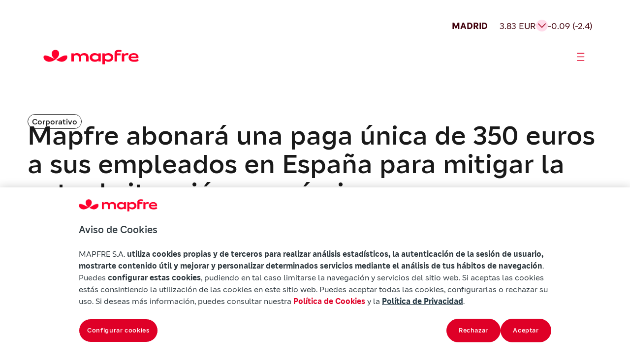

--- FILE ---
content_type: text/html
request_url: https://www.mapfre.com/comunicacion/corporativo-comunicacion/mapfre-abonara-empleados-espana-350-euros-mitigar-inflacion/
body_size: 15007
content:
<!DOCTYPE html>
<html lang="es-ES"><head><meta charset="utf-8"><meta name="viewport" content="width=device-width, initial-scale=1"><meta name="robots" content="index, follow, max-image-preview:large, max-snippet:-1, max-video-preview:-1"><style>img:is([sizes="auto" i], [sizes^="auto," i]) { contain-intrinsic-size: 3000px 1500px }</style><link rel="alternate" hreflang="es" href="https://www.mapfre.com/comunicacion/corporativo-comunicacion/mapfre-abonara-empleados-espana-350-euros-mitigar-inflacion/"><link rel="alternate" hreflang="x-default" href="https://www.mapfre.com/comunicacion/corporativo-comunicacion/mapfre-abonara-empleados-espana-350-euros-mitigar-inflacion/"><link media="all" href="/contents/cache/autoptimize/css/autoptimize_287ce7f34ef5a9326f955152d3809b4f.css" rel="stylesheet"><title>MAPFRE abonará una paga única de 350 euros a sus empleados en España para mitigar la actual situación económica</title><meta name="description" content="MAPFRE abonará a sus empleados en España 350 euros adicionales en su nómina del mes de julio para ayudar a afrontar la actual coyuntura económica, muy condicionada por la alta tasa de inflación"><link rel="canonical" href="https://www.mapfre.com/comunicacion/corporativo-comunicacion/mapfre-abonara-empleados-espana-350-euros-mitigar-inflacion/"><meta property="og:locale" content="es_ES"><meta property="og:type" content="article"><meta property="og:title" content="MAPFRE abonará una paga única de 350 euros a sus empleados en España para mitigar la actual situación económica"><meta property="og:description" content="MAPFRE abonará a sus empleados en España 350 euros adicionales en su nómina del mes de julio para ayudar a afrontar la actual coyuntura económica, muy condicionada por la alta tasa de inflación"><meta property="og:url" content="https://www.mapfre.com/comunicacion/corporativo-comunicacion/mapfre-abonara-empleados-espana-350-euros-mitigar-inflacion/"><meta property="og:site_name" content="Mapfre"><meta property="article:publisher" content="https://www.facebook.com/MAPFRE.ES/"><meta property="article:published_time" content="2022-07-22T12:02:42+00:00"><meta property="article:modified_time" content="2025-10-03T08:23:28+00:00"><meta property="og:image" content="https://www.mapfre.com/media/2025/10/mapfre-abonara-empleados-espana-350-euros-mitigar-inflacion-736x676-1.jpg"><meta property="og:image:width" content="736"><meta property="og:image:height" content="676"><meta property="og:image:type" content="image/webp"><meta name="author" content="z5XSiFUOEaIk"><meta name="twitter:card" content="summary_large_image"><meta name="twitter:creator" content="@MAPFRE"><meta name="twitter:site" content="@MAPFRE"><meta name="twitter:label1" content="Escrito por"><meta name="twitter:data1" content="z5XSiFUOEaIk"><meta name="twitter:label2" content="Tiempo de lectura"><meta name="twitter:data2" content="1 minuto"> <script type="application/ld+json" class="yoast-schema-graph">{"@context":"https://schema.org","@graph":[{"@type":"Article","@id":"https://www.mapfre.com/comunicacion/corporativo-comunicacion/mapfre-abonara-empleados-espana-350-euros-mitigar-inflacion/#article","isPartOf":{"@id":"https://www.mapfre.com/comunicacion/corporativo-comunicacion/mapfre-abonara-empleados-espana-350-euros-mitigar-inflacion/"},"author":{"name":"z5XSiFUOEaIk","@id":"https://www.mapfre.com/#/schema/person/51b3d4349b8796a17b6e0c3f42390f54"},"headline":"Mapfre abonará una paga única de 350 euros a sus empleados en España para mitigar la actual situación económica","datePublished":"2022-07-22T12:02:42+00:00","dateModified":"2025-10-03T08:23:28+00:00","mainEntityOfPage":{"@id":"https://www.mapfre.com/comunicacion/corporativo-comunicacion/mapfre-abonara-empleados-espana-350-euros-mitigar-inflacion/"},"wordCount":236,"publisher":{"@id":"https://www.mapfre.com/#organization"},"image":{"@id":"https://www.mapfre.com/comunicacion/corporativo-comunicacion/mapfre-abonara-empleados-espana-350-euros-mitigar-inflacion/#primaryimage"},"thumbnailUrl":"https://www.mapfre.com/media/2025/10/mapfre-abonara-empleados-espana-350-euros-mitigar-inflacion-736x676-1.jpg","articleSection":["Corporativo"],"inLanguage":"es"},{"@type":"WebPage","@id":"https://www.mapfre.com/comunicacion/corporativo-comunicacion/mapfre-abonara-empleados-espana-350-euros-mitigar-inflacion/","url":"https://www.mapfre.com/comunicacion/corporativo-comunicacion/mapfre-abonara-empleados-espana-350-euros-mitigar-inflacion/","name":"MAPFRE abonará una paga única de 350 euros a sus empleados en España para mitigar la actual situación económica","isPartOf":{"@id":"https://www.mapfre.com/#website"},"primaryImageOfPage":{"@id":"https://www.mapfre.com/comunicacion/corporativo-comunicacion/mapfre-abonara-empleados-espana-350-euros-mitigar-inflacion/#primaryimage"},"image":{"@id":"https://www.mapfre.com/comunicacion/corporativo-comunicacion/mapfre-abonara-empleados-espana-350-euros-mitigar-inflacion/#primaryimage"},"thumbnailUrl":"https://www.mapfre.com/media/2025/10/mapfre-abonara-empleados-espana-350-euros-mitigar-inflacion-736x676-1.jpg","datePublished":"2022-07-22T12:02:42+00:00","dateModified":"2025-10-03T08:23:28+00:00","description":"MAPFRE abonará a sus empleados en España 350 euros adicionales en su nómina del mes de julio para ayudar a afrontar la actual coyuntura económica, muy condicionada por la alta tasa de inflación","breadcrumb":{"@id":"https://www.mapfre.com/comunicacion/corporativo-comunicacion/mapfre-abonara-empleados-espana-350-euros-mitigar-inflacion/#breadcrumb"},"inLanguage":"es","potentialAction":[{"@type":"ReadAction","target":["https://www.mapfre.com/comunicacion/corporativo-comunicacion/mapfre-abonara-empleados-espana-350-euros-mitigar-inflacion/"]}]},{"@type":"ImageObject","inLanguage":"es","@id":"https://www.mapfre.com/comunicacion/corporativo-comunicacion/mapfre-abonara-empleados-espana-350-euros-mitigar-inflacion/#primaryimage","url":"https://www.mapfre.com/media/2025/10/mapfre-abonara-empleados-espana-350-euros-mitigar-inflacion-736x676-1.jpg","contentUrl":"https://www.mapfre.com/media/2025/10/mapfre-abonara-empleados-espana-350-euros-mitigar-inflacion-736x676-1.jpg","width":736,"height":676,"caption":"Mapfre abonará una paga única de 350 euros a sus empleados en España para mitigar la actual situación económica"},{"@type":"BreadcrumbList","@id":"https://www.mapfre.com/comunicacion/corporativo-comunicacion/mapfre-abonara-empleados-espana-350-euros-mitigar-inflacion/#breadcrumb","itemListElement":[{"@type":"ListItem","position":1,"name":"Home","item":"https://www.mapfre.com/"},{"@type":"ListItem","position":2,"name":"MAPFRE abonará una paga única de 350 euros a sus empleados en España para mitigar la actual situación económica"}]},{"@type":"WebSite","@id":"https://www.mapfre.com/#website","url":"https://www.mapfre.com/","name":"Mapfre","description":"","publisher":{"@id":"https://www.mapfre.com/#organization"},"potentialAction":[{"@type":"SearchAction","target":{"@type":"EntryPoint","urlTemplate":"https://www.mapfre.com/?s={search_term_string}"},"query-input":{"@type":"PropertyValueSpecification","valueRequired":true,"valueName":"search_term_string"}}],"inLanguage":"es"},{"@type":"Organization","@id":"https://www.mapfre.com/#organization","name":"Mapfre","url":"https://www.mapfre.com/","logo":{"@type":"ImageObject","inLanguage":"es","@id":"https://www.mapfre.com/#/schema/logo/image/","url":"","contentUrl":"","caption":"Mapfre"},"image":{"@id":"https://www.mapfre.com/#/schema/logo/image/"},"sameAs":["https://www.facebook.com/MAPFRE.ES/","https://x.com/MAPFRE","https://www.instagram.com/mapfre/"]},{"@type":"Person","@id":"https://www.mapfre.com/#/schema/person/51b3d4349b8796a17b6e0c3f42390f54","name":"z5XSiFUOEaIk","image":{"@type":"ImageObject","inLanguage":"es","@id":"https://www.mapfre.com/#/schema/person/image/","url":"https://secure.gravatar.com/avatar/a17841532af63f86a829b6db4a304cfb1c6b1ad34b171d67a3dcb74a41efaf0a?s=96&d=mm&r=g","contentUrl":"https://secure.gravatar.com/avatar/a17841532af63f86a829b6db4a304cfb1c6b1ad34b171d67a3dcb74a41efaf0a?s=96&d=mm&r=g","caption":"z5XSiFUOEaIk"},"sameAs":["https://www.mapfre.com"]}]}</script> <link rel="dns-prefetch" href="//fonts.googleapis.com"><link rel="alternate" type="application/rss+xml" title="Mapfre » Feed" href="https://www.mapfre.com/feed/"><link rel="alternate" type="application/rss+xml" title="Mapfre » Feed de los comentarios" href="https://www.mapfre.com/comments/feed/"><style id="wp-block-heading-inline-css">h1.has-background,h2.has-background,h3.has-background,h4.has-background,h5.has-background,h6.has-background{padding:1.25em 2.375em}h1.has-text-align-left[style*=writing-mode]:where([style*=vertical-lr]),h1.has-text-align-right[style*=writing-mode]:where([style*=vertical-rl]),h2.has-text-align-left[style*=writing-mode]:where([style*=vertical-lr]),h2.has-text-align-right[style*=writing-mode]:where([style*=vertical-rl]),h3.has-text-align-left[style*=writing-mode]:where([style*=vertical-lr]),h3.has-text-align-right[style*=writing-mode]:where([style*=vertical-rl]),h4.has-text-align-left[style*=writing-mode]:where([style*=vertical-lr]),h4.has-text-align-right[style*=writing-mode]:where([style*=vertical-rl]),h5.has-text-align-left[style*=writing-mode]:where([style*=vertical-lr]),h5.has-text-align-right[style*=writing-mode]:where([style*=vertical-rl]),h6.has-text-align-left[style*=writing-mode]:where([style*=vertical-lr]),h6.has-text-align-right[style*=writing-mode]:where([style*=vertical-rl]){rotate:180deg}</style><style id="wp-block-paragraph-inline-css">.is-small-text{font-size:.875em}.is-regular-text{font-size:1em}.is-large-text{font-size:2.25em}.is-larger-text{font-size:3em}.has-drop-cap:not(:focus):first-letter{float:left;font-size:8.4em;font-style:normal;font-weight:100;line-height:.68;margin:.05em .1em 0 0;text-transform:uppercase}body.rtl .has-drop-cap:not(:focus):first-letter{float:none;margin-left:.1em}p.has-drop-cap.has-background{overflow:hidden}:root :where(p.has-background){padding:1.25em 2.375em}:where(p.has-text-color:not(.has-link-color)) a{color:inherit}p.has-text-align-left[style*="writing-mode:vertical-lr"],p.has-text-align-right[style*="writing-mode:vertical-rl"]{rotate:180deg}</style><style id="wp-block-media-text-inline-css">.wp-block-media-text{box-sizing:border-box;
  /*!rtl:begin:ignore*/direction:ltr;
  /*!rtl:end:ignore*/display:grid;grid-template-columns:50% 1fr;grid-template-rows:auto}.wp-block-media-text.has-media-on-the-right{grid-template-columns:1fr 50%}.wp-block-media-text.is-vertically-aligned-top>.wp-block-media-text__content,.wp-block-media-text.is-vertically-aligned-top>.wp-block-media-text__media{align-self:start}.wp-block-media-text.is-vertically-aligned-center>.wp-block-media-text__content,.wp-block-media-text.is-vertically-aligned-center>.wp-block-media-text__media,.wp-block-media-text>.wp-block-media-text__content,.wp-block-media-text>.wp-block-media-text__media{align-self:center}.wp-block-media-text.is-vertically-aligned-bottom>.wp-block-media-text__content,.wp-block-media-text.is-vertically-aligned-bottom>.wp-block-media-text__media{align-self:end}.wp-block-media-text>.wp-block-media-text__media{
  /*!rtl:begin:ignore*/grid-column:1;grid-row:1;
  /*!rtl:end:ignore*/margin:0}.wp-block-media-text>.wp-block-media-text__content{direction:ltr;
  /*!rtl:begin:ignore*/grid-column:2;grid-row:1;
  /*!rtl:end:ignore*/padding:0 8%;word-break:break-word}.wp-block-media-text.has-media-on-the-right>.wp-block-media-text__media{
  /*!rtl:begin:ignore*/grid-column:2;grid-row:1
  /*!rtl:end:ignore*/}.wp-block-media-text.has-media-on-the-right>.wp-block-media-text__content{
  /*!rtl:begin:ignore*/grid-column:1;grid-row:1
  /*!rtl:end:ignore*/}.wp-block-media-text__media a{display:block}.wp-block-media-text__media img,.wp-block-media-text__media video{height:auto;max-width:unset;vertical-align:middle;width:100%}.wp-block-media-text.is-image-fill>.wp-block-media-text__media{background-size:cover;height:100%;min-height:250px}.wp-block-media-text.is-image-fill>.wp-block-media-text__media>a{display:block;height:100%}.wp-block-media-text.is-image-fill>.wp-block-media-text__media img{height:1px;margin:-1px;overflow:hidden;padding:0;position:absolute;width:1px;clip:rect(0,0,0,0);border:0}.wp-block-media-text.is-image-fill-element>.wp-block-media-text__media{height:100%;min-height:250px;position:relative}.wp-block-media-text.is-image-fill-element>.wp-block-media-text__media>a{display:block;height:100%}.wp-block-media-text.is-image-fill-element>.wp-block-media-text__media img{height:100%;object-fit:cover;position:absolute;width:100%}@media (max-width:600px){.wp-block-media-text.is-stacked-on-mobile{grid-template-columns:100%!important}.wp-block-media-text.is-stacked-on-mobile>.wp-block-media-text__media{grid-column:1;grid-row:1}.wp-block-media-text.is-stacked-on-mobile>.wp-block-media-text__content{grid-column:1;grid-row:2}}</style><style id="wp-block-quote-inline-css">.wp-block-quote{box-sizing:border-box;overflow-wrap:break-word}.wp-block-quote.is-large:where(:not(.is-style-plain)),.wp-block-quote.is-style-large:where(:not(.is-style-plain)){margin-bottom:1em;padding:0 1em}.wp-block-quote.is-large:where(:not(.is-style-plain)) p,.wp-block-quote.is-style-large:where(:not(.is-style-plain)) p{font-size:1.5em;font-style:italic;line-height:1.6}.wp-block-quote.is-large:where(:not(.is-style-plain)) cite,.wp-block-quote.is-large:where(:not(.is-style-plain)) footer,.wp-block-quote.is-style-large:where(:not(.is-style-plain)) cite,.wp-block-quote.is-style-large:where(:not(.is-style-plain)) footer{font-size:1.125em;text-align:right}.wp-block-quote>cite{display:block}</style><style id="wp-block-list-inline-css">ol,ul{box-sizing:border-box}:root :where(.wp-block-list.has-background){padding:1.25em 2.375em}</style><style id="wp-block-pullquote-inline-css">.wp-block-pullquote{box-sizing:border-box;margin:0 0 1em;overflow-wrap:break-word;padding:4em 0;text-align:center}.wp-block-pullquote blockquote,.wp-block-pullquote cite,.wp-block-pullquote p{color:inherit}.wp-block-pullquote blockquote{margin:0}.wp-block-pullquote p{margin-top:0}.wp-block-pullquote p:last-child{margin-bottom:0}.wp-block-pullquote.alignleft,.wp-block-pullquote.alignright{max-width:420px}.wp-block-pullquote cite,.wp-block-pullquote footer{position:relative}.wp-block-pullquote .has-text-color a{color:inherit}.wp-block-pullquote.has-text-align-left blockquote{text-align:left}.wp-block-pullquote.has-text-align-right blockquote{text-align:right}.wp-block-pullquote.has-text-align-center blockquote{text-align:center}.wp-block-pullquote.is-style-solid-color{border:none}.wp-block-pullquote.is-style-solid-color blockquote{margin-left:auto;margin-right:auto;max-width:60%}.wp-block-pullquote.is-style-solid-color blockquote p{font-size:2em;margin-bottom:0;margin-top:0}.wp-block-pullquote.is-style-solid-color blockquote cite{font-style:normal;text-transform:none}.wp-block-pullquote cite{color:inherit;display:block}</style><link rel="stylesheet" id="mapfre-section-paragraph-style-css" href="/contents/ui/theme/build/SectionParagraph/style-index.css?ver=6.8.3" media="all"><style id="mapfre-section-zoom-left-card-carousel-style-inline-css">.szlcc{background:#f8f8f8;overflow:hidden;padding:48px 16px;position:relative}@media(min-width:768px){.szlcc{padding:56px}}@media(min-width:1440px){.szlcc{padding:112px 80px}}@media(min-width:1920px){.szlcc{padding:112px 160px}}.szlcc__header{display:flex;flex-direction:column;font-size:42px;gap:32px;line-height:48px;margin:0 auto 24px;text-align:center}@media(min-width:768px){.szlcc__header{font-size:54px;line-height:58px}}@media(min-width:1440px){.szlcc__header{font-size:70px;line-height:80px}}@media(min-width:1920px){.szlcc__header{font-size:70px;line-height:80px}}.szlcc__title{font-weight:500}.szlcc__pretitle{font-size:20px;line-height:28px}@media(min-width:768px){.szlcc__pretitle{font-size:20px;line-height:28px}}@media(min-width:1440px){.szlcc__pretitle{font-size:24px;line-height:32px}}@media(min-width:1920px){.szlcc__pretitle{font-size:24px;line-height:32px}}.szlcc__desc{font-size:20px;line-height:28px;margin:0 auto;max-width:60ch}@media(min-width:768px){.szlcc__desc{font-size:20px;line-height:28px}}@media(min-width:1440px){.szlcc__desc{font-size:24px;line-height:32px}}@media(min-width:1920px){.szlcc__desc{font-size:24px;line-height:32px}}.szlcc__track{overflow:visible;position:relative;width:100%}.szlcc__swiper{padding-bottom:32px}.szlcc__swiper .swiper-slide-active{margin-left:0!important}.szlcc .swiper{overflow:visible}.szlcc .swiper-wrapper{align-items:stretch}.szlcc .swiper-slide.szlcc__slide{align-items:flex-end;cursor:pointer;justify-content:space-between;transition:all .3s}@media(min-width:1441px){.szlcc .swiper-slide.szlcc__slide{height:867px!important}.szlcc .swiper-slide.szlcc__slide.swiper-slide-active{width:784px!important}.szlcc .swiper-slide.szlcc__slide.swiper-slide-active~.swiper-slide{width:512px!important}}@media(min-width:1440px)and (max-width:1919px){.szlcc .swiper-slide.szlcc__slide.swiper-slide-active{width:624px!important}.szlcc .swiper-slide.szlcc__slide.swiper-slide-active~.swiper-slide{width:406px!important}.szlcc .swiper-slide.szlcc__slide{height:867px!important}}@media(min-width:768px)and (max-width:1439px){.szlcc .swiper-slide.szlcc__slide.swiper-slide-active,.szlcc .swiper-slide.szlcc__slide.swiper-slide-active~.swiper-slide{width:544px!important}.szlcc .swiper-slide.szlcc__slide{height:544px!important}}@media(max-width:767px){.szlcc .swiper-slide.szlcc__slide.swiper-slide-active,.szlcc .swiper-slide.szlcc__slide.swiper-slide-active~.swiper-slide{width:299px!important}.szlcc .swiper-slide.szlcc__slide{height:544px!important}}.szlcc .szlcc-card{border-radius:24px;height:100%;overflow-x:hidden;position:relative;width:100%}.szlcc .szlcc-card__img{height:100%;inset:0;-o-object-fit:cover;object-fit:cover;position:absolute;width:100%}.szlcc .szlcc-card__body{border-radius:24px;bottom:24px;left:24px;padding:24px;position:absolute;right:24px;text-align:left}.szlcc .szlcc-card__tag{border:1px solid #1a1a1a;border-radius:24px;display:inline-block;font-size:14px;line-height:18px;margin-bottom:16px;padding:4px 8px}.szlcc .szlcc-card__title{font-size:32px;line-height:40px;margin:0 0 8px}@media(min-width:768px){.szlcc .szlcc-card__title{font-size:42px;line-height:48px}}@media(min-width:1440px){.szlcc .szlcc-card__title{font-size:54px;line-height:58px}}@media(min-width:1920px){.szlcc .szlcc-card__title{font-size:54px;line-height:58px}}.szlcc .szlcc-card__subtitle{font-size:20px;line-height:28px;padding-right:40px}@media(min-width:768px){.szlcc .szlcc-card__subtitle{font-size:20px;line-height:28px}}@media(min-width:1440px){.szlcc .szlcc-card__subtitle{font-size:20px;line-height:28px}}@media(min-width:1920px){.szlcc .szlcc-card__subtitle{font-size:20px;line-height:28px}}.szlcc .szlcc-card__link{color:#df0027;display:flex;justify-content:end;margin-top:32px;text-decoration:none;width:100%}.szlcc .szlcc-card__link .icon-arrow-card{font-size:32px;line-height:27px}.szlcc__pagination{bottom:0;-moz-column-gap:8px;column-gap:8px;display:inline-flex;left:0;padding-top:16px;position:absolute;transform:translateY(100%)}.szlcc .swiper-pagination-bullet{background:#666;border-radius:50%;cursor:pointer;display:inline-block;height:32px;margin:0!important;opacity:1;transition:all .3s ease;width:32px}.szlcc .swiper-pagination-bullet.swiper-pagination-bullet-active{background:#df0027;border-radius:32px;height:32px;transform:none;width:112px}.szlcc .swiper-pagination-bullet:hover:not(.swiper-pagination-bullet-active){background:#8d8d8d}.szlcc__desc{margin:0 auto!important}</style><style id="wp-block-library-inline-css">:root{--wp-admin-theme-color:#007cba;--wp-admin-theme-color--rgb:0,124,186;--wp-admin-theme-color-darker-10:#006ba1;--wp-admin-theme-color-darker-10--rgb:0,107,161;--wp-admin-theme-color-darker-20:#005a87;--wp-admin-theme-color-darker-20--rgb:0,90,135;--wp-admin-border-width-focus:2px;--wp-block-synced-color:#7a00df;--wp-block-synced-color--rgb:122,0,223;--wp-bound-block-color:var(--wp-block-synced-color)}@media (min-resolution:192dpi){:root{--wp-admin-border-width-focus:1.5px}}.wp-element-button{cursor:pointer}:root{--wp--preset--font-size--normal:16px;--wp--preset--font-size--huge:42px}:root .has-very-light-gray-background-color{background-color:#eee}:root .has-very-dark-gray-background-color{background-color:#313131}:root .has-very-light-gray-color{color:#eee}:root .has-very-dark-gray-color{color:#313131}:root .has-vivid-green-cyan-to-vivid-cyan-blue-gradient-background{background:linear-gradient(135deg,#00d084,#0693e3)}:root .has-purple-crush-gradient-background{background:linear-gradient(135deg,#34e2e4,#4721fb 50%,#ab1dfe)}:root .has-hazy-dawn-gradient-background{background:linear-gradient(135deg,#faaca8,#dad0ec)}:root .has-subdued-olive-gradient-background{background:linear-gradient(135deg,#fafae1,#67a671)}:root .has-atomic-cream-gradient-background{background:linear-gradient(135deg,#fdd79a,#004a59)}:root .has-nightshade-gradient-background{background:linear-gradient(135deg,#330968,#31cdcf)}:root .has-midnight-gradient-background{background:linear-gradient(135deg,#020381,#2874fc)}.has-regular-font-size{font-size:1em}.has-larger-font-size{font-size:2.625em}.has-normal-font-size{font-size:var(--wp--preset--font-size--normal)}.has-huge-font-size{font-size:var(--wp--preset--font-size--huge)}.has-text-align-center{text-align:center}.has-text-align-left{text-align:left}.has-text-align-right{text-align:right}#end-resizable-editor-section{display:none}.aligncenter{clear:both}.items-justified-left{justify-content:flex-start}.items-justified-center{justify-content:center}.items-justified-right{justify-content:flex-end}.items-justified-space-between{justify-content:space-between}.screen-reader-text{border:0;clip-path:inset(50%);height:1px;margin:-1px;overflow:hidden;padding:0;position:absolute;width:1px;word-wrap:normal!important}.screen-reader-text:focus{background-color:#ddd;clip-path:none;color:#444;display:block;font-size:1em;height:auto;left:5px;line-height:normal;padding:15px 23px 14px;text-decoration:none;top:5px;width:auto;z-index:100000}html :where(.has-border-color){border-style:solid}html :where([style*=border-top-color]){border-top-style:solid}html :where([style*=border-right-color]){border-right-style:solid}html :where([style*=border-bottom-color]){border-bottom-style:solid}html :where([style*=border-left-color]){border-left-style:solid}html :where([style*=border-width]){border-style:solid}html :where([style*=border-top-width]){border-top-style:solid}html :where([style*=border-right-width]){border-right-style:solid}html :where([style*=border-bottom-width]){border-bottom-style:solid}html :where([style*=border-left-width]){border-left-style:solid}html :where(img[class*=wp-image-]){height:auto;max-width:100%}:where(figure){margin:0 0 1em}html :where(.is-position-sticky){--wp-admin--admin-bar--position-offset:var(--wp-admin--admin-bar--height,0px)}@media screen and (max-width:600px){html :where(.is-position-sticky){--wp-admin--admin-bar--position-offset:0px}}</style><style id="classic-theme-styles-inline-css">/*! This file is auto-generated */
.wp-block-button__link{color:#fff;background-color:#32373c;border-radius:9999px;box-shadow:none;text-decoration:none;padding:calc(.667em + 2px) calc(1.333em + 2px);font-size:1.125em}.wp-block-file__button{background:#32373c;color:#fff;text-decoration:none}</style><style id="global-styles-inline-css">:root{--wp--preset--aspect-ratio--square: 1;--wp--preset--aspect-ratio--4-3: 4/3;--wp--preset--aspect-ratio--3-4: 3/4;--wp--preset--aspect-ratio--3-2: 3/2;--wp--preset--aspect-ratio--2-3: 2/3;--wp--preset--aspect-ratio--16-9: 16/9;--wp--preset--aspect-ratio--9-16: 9/16;--wp--preset--color--black: #000000;--wp--preset--color--cyan-bluish-gray: #abb8c3;--wp--preset--color--white: #ffffff;--wp--preset--color--pale-pink: #f78da7;--wp--preset--color--vivid-red: #cf2e2e;--wp--preset--color--luminous-vivid-orange: #ff6900;--wp--preset--color--luminous-vivid-amber: #fcb900;--wp--preset--color--light-green-cyan: #7bdcb5;--wp--preset--color--vivid-green-cyan: #00d084;--wp--preset--color--pale-cyan-blue: #8ed1fc;--wp--preset--color--vivid-cyan-blue: #0693e3;--wp--preset--color--vivid-purple: #9b51e0;--wp--preset--gradient--vivid-cyan-blue-to-vivid-purple: linear-gradient(135deg,rgba(6,147,227,1) 0%,rgb(155,81,224) 100%);--wp--preset--gradient--light-green-cyan-to-vivid-green-cyan: linear-gradient(135deg,rgb(122,220,180) 0%,rgb(0,208,130) 100%);--wp--preset--gradient--luminous-vivid-amber-to-luminous-vivid-orange: linear-gradient(135deg,rgba(252,185,0,1) 0%,rgba(255,105,0,1) 100%);--wp--preset--gradient--luminous-vivid-orange-to-vivid-red: linear-gradient(135deg,rgba(255,105,0,1) 0%,rgb(207,46,46) 100%);--wp--preset--gradient--very-light-gray-to-cyan-bluish-gray: linear-gradient(135deg,rgb(238,238,238) 0%,rgb(169,184,195) 100%);--wp--preset--gradient--cool-to-warm-spectrum: linear-gradient(135deg,rgb(74,234,220) 0%,rgb(151,120,209) 20%,rgb(207,42,186) 40%,rgb(238,44,130) 60%,rgb(251,105,98) 80%,rgb(254,248,76) 100%);--wp--preset--gradient--blush-light-purple: linear-gradient(135deg,rgb(255,206,236) 0%,rgb(152,150,240) 100%);--wp--preset--gradient--blush-bordeaux: linear-gradient(135deg,rgb(254,205,165) 0%,rgb(254,45,45) 50%,rgb(107,0,62) 100%);--wp--preset--gradient--luminous-dusk: linear-gradient(135deg,rgb(255,203,112) 0%,rgb(199,81,192) 50%,rgb(65,88,208) 100%);--wp--preset--gradient--pale-ocean: linear-gradient(135deg,rgb(255,245,203) 0%,rgb(182,227,212) 50%,rgb(51,167,181) 100%);--wp--preset--gradient--electric-grass: linear-gradient(135deg,rgb(202,248,128) 0%,rgb(113,206,126) 100%);--wp--preset--gradient--midnight: linear-gradient(135deg,rgb(2,3,129) 0%,rgb(40,116,252) 100%);--wp--preset--font-size--small: 13px;--wp--preset--font-size--medium: 20px;--wp--preset--font-size--large: 36px;--wp--preset--font-size--x-large: 42px;--wp--preset--spacing--20: 0.44rem;--wp--preset--spacing--30: 0.67rem;--wp--preset--spacing--40: 1rem;--wp--preset--spacing--50: 1.5rem;--wp--preset--spacing--60: 2.25rem;--wp--preset--spacing--70: 3.38rem;--wp--preset--spacing--80: 5.06rem;--wp--preset--shadow--natural: 6px 6px 9px rgba(0, 0, 0, 0.2);--wp--preset--shadow--deep: 12px 12px 50px rgba(0, 0, 0, 0.4);--wp--preset--shadow--sharp: 6px 6px 0px rgba(0, 0, 0, 0.2);--wp--preset--shadow--outlined: 6px 6px 0px -3px rgba(255, 255, 255, 1), 6px 6px rgba(0, 0, 0, 1);--wp--preset--shadow--crisp: 6px 6px 0px rgba(0, 0, 0, 1);}:where(.is-layout-flex){gap: 0.5em;}:where(.is-layout-grid){gap: 0.5em;}body .is-layout-flex{display: flex;}.is-layout-flex{flex-wrap: wrap;align-items: center;}.is-layout-flex > :is(*, div){margin: 0;}body .is-layout-grid{display: grid;}.is-layout-grid > :is(*, div){margin: 0;}:where(.wp-block-columns.is-layout-flex){gap: 2em;}:where(.wp-block-columns.is-layout-grid){gap: 2em;}:where(.wp-block-post-template.is-layout-flex){gap: 1.25em;}:where(.wp-block-post-template.is-layout-grid){gap: 1.25em;}.has-black-color{color: var(--wp--preset--color--black) !important;}.has-cyan-bluish-gray-color{color: var(--wp--preset--color--cyan-bluish-gray) !important;}.has-white-color{color: var(--wp--preset--color--white) !important;}.has-pale-pink-color{color: var(--wp--preset--color--pale-pink) !important;}.has-vivid-red-color{color: var(--wp--preset--color--vivid-red) !important;}.has-luminous-vivid-orange-color{color: var(--wp--preset--color--luminous-vivid-orange) !important;}.has-luminous-vivid-amber-color{color: var(--wp--preset--color--luminous-vivid-amber) !important;}.has-light-green-cyan-color{color: var(--wp--preset--color--light-green-cyan) !important;}.has-vivid-green-cyan-color{color: var(--wp--preset--color--vivid-green-cyan) !important;}.has-pale-cyan-blue-color{color: var(--wp--preset--color--pale-cyan-blue) !important;}.has-vivid-cyan-blue-color{color: var(--wp--preset--color--vivid-cyan-blue) !important;}.has-vivid-purple-color{color: var(--wp--preset--color--vivid-purple) !important;}.has-black-background-color{background-color: var(--wp--preset--color--black) !important;}.has-cyan-bluish-gray-background-color{background-color: var(--wp--preset--color--cyan-bluish-gray) !important;}.has-white-background-color{background-color: var(--wp--preset--color--white) !important;}.has-pale-pink-background-color{background-color: var(--wp--preset--color--pale-pink) !important;}.has-vivid-red-background-color{background-color: var(--wp--preset--color--vivid-red) !important;}.has-luminous-vivid-orange-background-color{background-color: var(--wp--preset--color--luminous-vivid-orange) !important;}.has-luminous-vivid-amber-background-color{background-color: var(--wp--preset--color--luminous-vivid-amber) !important;}.has-light-green-cyan-background-color{background-color: var(--wp--preset--color--light-green-cyan) !important;}.has-vivid-green-cyan-background-color{background-color: var(--wp--preset--color--vivid-green-cyan) !important;}.has-pale-cyan-blue-background-color{background-color: var(--wp--preset--color--pale-cyan-blue) !important;}.has-vivid-cyan-blue-background-color{background-color: var(--wp--preset--color--vivid-cyan-blue) !important;}.has-vivid-purple-background-color{background-color: var(--wp--preset--color--vivid-purple) !important;}.has-black-border-color{border-color: var(--wp--preset--color--black) !important;}.has-cyan-bluish-gray-border-color{border-color: var(--wp--preset--color--cyan-bluish-gray) !important;}.has-white-border-color{border-color: var(--wp--preset--color--white) !important;}.has-pale-pink-border-color{border-color: var(--wp--preset--color--pale-pink) !important;}.has-vivid-red-border-color{border-color: var(--wp--preset--color--vivid-red) !important;}.has-luminous-vivid-orange-border-color{border-color: var(--wp--preset--color--luminous-vivid-orange) !important;}.has-luminous-vivid-amber-border-color{border-color: var(--wp--preset--color--luminous-vivid-amber) !important;}.has-light-green-cyan-border-color{border-color: var(--wp--preset--color--light-green-cyan) !important;}.has-vivid-green-cyan-border-color{border-color: var(--wp--preset--color--vivid-green-cyan) !important;}.has-pale-cyan-blue-border-color{border-color: var(--wp--preset--color--pale-cyan-blue) !important;}.has-vivid-cyan-blue-border-color{border-color: var(--wp--preset--color--vivid-cyan-blue) !important;}.has-vivid-purple-border-color{border-color: var(--wp--preset--color--vivid-purple) !important;}.has-vivid-cyan-blue-to-vivid-purple-gradient-background{background: var(--wp--preset--gradient--vivid-cyan-blue-to-vivid-purple) !important;}.has-light-green-cyan-to-vivid-green-cyan-gradient-background{background: var(--wp--preset--gradient--light-green-cyan-to-vivid-green-cyan) !important;}.has-luminous-vivid-amber-to-luminous-vivid-orange-gradient-background{background: var(--wp--preset--gradient--luminous-vivid-amber-to-luminous-vivid-orange) !important;}.has-luminous-vivid-orange-to-vivid-red-gradient-background{background: var(--wp--preset--gradient--luminous-vivid-orange-to-vivid-red) !important;}.has-very-light-gray-to-cyan-bluish-gray-gradient-background{background: var(--wp--preset--gradient--very-light-gray-to-cyan-bluish-gray) !important;}.has-cool-to-warm-spectrum-gradient-background{background: var(--wp--preset--gradient--cool-to-warm-spectrum) !important;}.has-blush-light-purple-gradient-background{background: var(--wp--preset--gradient--blush-light-purple) !important;}.has-blush-bordeaux-gradient-background{background: var(--wp--preset--gradient--blush-bordeaux) !important;}.has-luminous-dusk-gradient-background{background: var(--wp--preset--gradient--luminous-dusk) !important;}.has-pale-ocean-gradient-background{background: var(--wp--preset--gradient--pale-ocean) !important;}.has-electric-grass-gradient-background{background: var(--wp--preset--gradient--electric-grass) !important;}.has-midnight-gradient-background{background: var(--wp--preset--gradient--midnight) !important;}.has-small-font-size{font-size: var(--wp--preset--font-size--small) !important;}.has-medium-font-size{font-size: var(--wp--preset--font-size--medium) !important;}.has-large-font-size{font-size: var(--wp--preset--font-size--large) !important;}.has-x-large-font-size{font-size: var(--wp--preset--font-size--x-large) !important;}
:root :where(.wp-block-pullquote){font-size: 1.5em;line-height: 1.6;}</style><link rel="stylesheet" id="mytheme-google-fonts-css" href="https://fonts.googleapis.com/css?family=Nunito+Sans%3A400%2C700%2C900%7CDM+Sans%3A400%2C700%7CInter%3A400%2C600%2C700&amp;display=swap&amp;ver=6.8.3" media="all"> <script src="/inc/js/dist/vendor/react.min.js" id="react-js"></script> <script src="/inc/js/dist/vendor/react-dom.min.js" id="react-dom-js"></script> <script src="/inc/js/dist/vendor/react-jsx-runtime.min.js" id="react-jsx-runtime-js"></script> <script id="sage/swiper-global-js-extra">var mapfreGateway = {"url":"https:\/\/tscpg3n3pk.execute-api.eu-west-1.amazonaws.com\/mapfrecom-pro\/admin-ajax","nonce":"d6e5d51eba","isExternal":"1","xApiKey":"R6DnEuxtwH5GMIoayFRJG7FiTj08d38ea0gnkuEG"};</script> <script type="module" src="/contents/ui/theme/public/build/assets/swiper-global-DopjaXrB.js"></script> <script type="module" src="/contents/ui/theme/public/build/assets/gsap-global-DVViWfmY.js"></script> <script id="mapfre-section-paragraph-view-script-js-extra">var mapfreTranslations = {"Cargando...":"Cargando...","Cargar m\u00e1s":"Cargar m\u00e1s","Cargar m\u00e1s resultados":"Cargar m\u00e1s resultados","No se encontraron resultados con los filtros aplicados.":"No se encontraron resultados con los filtros aplicados.","Todas las categor\u00edas":"Todas las categor\u00edas","Categor\u00edas":"Categor\u00edas","Todas las fechas":"Todas las fechas","Fecha":"Fecha","Limpiar filtros":"Limpiar filtros","Buscar":"Buscar","Datos personales":"Datos personales","Fecha y lugar de nacimiento":"Fecha y lugar de nacimiento","Trayectoria en MAPFRE":"Trayectoria en MAPFRE","Ver perfil":"Ver perfil","Conoce m\u00e1s sobre nuestro objetivo":"Conoce m\u00e1s sobre nuestro objetivo","Conoce m\u00e1s aqu\u00ed":"Conoce m\u00e1s aqu\u00ed","Quiz\u00e1 te puede interesar":"Quiz\u00e1 te puede interesar"};</script> <script src="/contents/ui/theme/build/SectionParagraph/view.js" id="mapfre-section-paragraph-view-script-js" defer data-wp-strategy="defer"></script> <script id="mapfre-section-zoom-left-card-carousel-view-script-js-extra">var mapfreTranslations = {"Cargando...":"Cargando...","Cargar m\u00e1s":"Cargar m\u00e1s","Cargar m\u00e1s resultados":"Cargar m\u00e1s resultados","No se encontraron resultados con los filtros aplicados.":"No se encontraron resultados con los filtros aplicados.","Todas las categor\u00edas":"Todas las categor\u00edas","Categor\u00edas":"Categor\u00edas","Todas las fechas":"Todas las fechas","Fecha":"Fecha","Limpiar filtros":"Limpiar filtros","Buscar":"Buscar","Datos personales":"Datos personales","Fecha y lugar de nacimiento":"Fecha y lugar de nacimiento","Trayectoria en MAPFRE":"Trayectoria en MAPFRE","Ver perfil":"Ver perfil","Conoce m\u00e1s sobre nuestro objetivo":"Conoce m\u00e1s sobre nuestro objetivo","Conoce m\u00e1s aqu\u00ed":"Conoce m\u00e1s aqu\u00ed","Quiz\u00e1 te puede interesar":"Quiz\u00e1 te puede interesar"};</script> <script src="/contents/ui/theme/build/SectionZoomLeftCardCarousel/view.js" id="mapfre-section-zoom-left-card-carousel-view-script-js" defer data-wp-strategy="defer"></script> <script id="wpml-cookie-js-extra">var wpml_cookies = {"wp-wpml_current_language":{"value":"es","expires":1,"path":"\/"}};
var wpml_cookies = {"wp-wpml_current_language":{"value":"es","expires":1,"path":"\/"}};</script> <script src="/inc/js/jquery/jquery.min.js" id="jquery-core-js"></script> <link rel="alternate" title="JSON" type="application/json" href="https://www.mapfre.com/wp-json/wp/v2/posts/9016"><link rel="alternate" title="oEmbed (JSON)" type="application/json+oembed" href="https://www.mapfre.com/wp-json/oembed/1.0/embed?url=https%3A%2F%2Feurasiabk.mapfre.com%2Fmapfrecom%2Fcomunicacion%2Fcorporativo-comunicacion%2Fmapfre-abonara-empleados-espana-350-euros-mitigar-inflacion%2F"><link rel="alternate" title="oEmbed (XML)" type="text/xml+oembed" href="https://www.mapfre.com/wp-json/oembed/1.0/embed?url=https%3A%2F%2Feurasiabk.mapfre.com%2Fmapfrecom%2Fcomunicacion%2Fcorporativo-comunicacion%2Fmapfre-abonara-empleados-espana-350-euros-mitigar-inflacion%2F&amp;format=xml"><link rel="icon" href="/media/2025/12/favicon-mapfre.png" type="image/png"> <script nowprocket data-cfasync="false" data-pagespeed-no-defer="">var digitalData = {"environment":"production","dl_version":"1.1.2","asset_version":"1.0","page_category":{"section_1":"comunicacion","section_2":"corporativo-comunicacion","section_3":"mapfre-abonara-empleados-espana-350-euros-mitigar-inflacion","section_4":"","section_5":""},"page_info":{"brand":"mapfre","page_type":"article","country":"ES","channel":"corporate","url":"https:\/\/www.mapfre.com\/comunicacion\/corporativo-comunicacion\/mapfre-abonara-empleados-espana-350-euros-mitigar-inflacion\/","language":"es"},"custom":{"custom_1":"","custom_2":"","custom_3":"","custom_4":""}}</script>  <script type="text/javascript" src="https://cdn.cookielaw.org/consent/1417d8ce-45de-41dd-bc6d-059dc0f33a64-test/OtAutoBlock.js"></script> <script src="https://cdn.cookielaw.org/scripttemplates/otSDKStub.js" data-document-language="true" type="text/javascript" charset="UTF-8" data-domain-script="1417d8ce-45de-41dd-bc6d-059dc0f33a64-test"></script> <script type="text/javascript">function OptanonWrapper() { }</script> 
 <script>(function(w,d,s,l,i){w[l]=w[l]||[];w[l].push({'gtm.start':
new Date().getTime(),event:'gtm.js'});var f=d.getElementsByTagName(s)[0],
j=d.createElement(s),dl=l!='dataLayer'?'&l='+l:'';j.async=true;j.src=
'https://www.googletagmanager.com/gtm.js?id='+i+dl;f.parentNode.insertBefore(j,f);
})(window,document,'script','dataLayer','GTM-5R9TZRBQ');</script> <link rel="preload" as="style" href="/contents/ui/theme/public/build/assets/app-CWWgRQyY.css"><link rel="modulepreload" href="/contents/ui/theme/public/build/assets/app-l0sNRNKZ.js"><script type="module" src="/contents/ui/theme/public/build/assets/app-l0sNRNKZ.js"></script> <meta name="version" content="f-9016-9018"><meta name="last_publication" content="1764589498"></head><body class="wp-singular post-template-default single single-post postid-9016 single-format-standard wp-embed-responsive wp-theme-mapfre_sage mapfre-abonara-empleados-espana-350-euros-mitigar-inflacion"> <noscript><iframe src="https://www.googletagmanager.com/ns.html?id=GTM-5R9TZRBQ" height="0" width="0" style="display:none;visibility:hidden"></iframe></noscript><header class="header"><div class="PrimaryNavMenu bg-white wp-block-mapfre-primary-nav-menu" data-block-data="{&quot;version&quot;:&quot;bg-white&quot;,&quot;options&quot;:[{&quot;id&quot;:&quot;menu-item-42196&quot;,&quot;title&quot;:&quot;Somos Mapfre&quot;,&quot;url&quot;:&quot;https:\/\/www.mapfre.com\/somos-mapfre\/&quot;,&quot;submenu&quot;:[{&quot;id&quot;:&quot;menu-item-42607&quot;,&quot;title&quot;:&quot;Somos Mapfre&quot;,&quot;url&quot;:&quot;https:\/\/www.mapfre.com\/somos-mapfre\/&quot;,&quot;classes&quot;:&quot;option_mobile&quot;},{&quot;id&quot;:&quot;menu-item-42611&quot;,&quot;title&quot;:&quot;Nuestro Prop\u00f3sito&quot;,&quot;url&quot;:&quot;https:\/\/www.mapfre.com\/somos-mapfre\/nuestro-proposito\/&quot;},{&quot;id&quot;:&quot;menu-item-42609&quot;,&quot;title&quot;:&quot;Nuestra marca&quot;,&quot;url&quot;:&quot;https:\/\/www.mapfre.com\/somos-mapfre\/nuestra-marca\/&quot;},{&quot;id&quot;:&quot;menu-item-42608&quot;,&quot;title&quot;:&quot;Mapfre en el mundo&quot;,&quot;url&quot;:&quot;https:\/\/www.mapfre.com\/somos-mapfre\/mapfre-en-el-mundo\/&quot;},{&quot;id&quot;:&quot;menu-item-42610&quot;,&quot;title&quot;:&quot;Nuestro negocio&quot;,&quot;url&quot;:&quot;https:\/\/www.mapfre.com\/somos-mapfre\/nuestro-negocio\/&quot;},{&quot;id&quot;:&quot;menu-item-43026&quot;,&quot;title&quot;:&quot;Organizaci\u00f3n&quot;,&quot;url&quot;:&quot;#&quot;,&quot;submenu&quot;:[{&quot;id&quot;:&quot;menu-item-42627&quot;,&quot;title&quot;:&quot;Directivos&quot;,&quot;url&quot;:&quot;https:\/\/www.mapfre.com\/somos-mapfre\/directivos\/&quot;},{&quot;id&quot;:&quot;menu-item-42629&quot;,&quot;title&quot;:&quot;Consejo de Administraci\u00f3n&quot;,&quot;url&quot;:&quot;https:\/\/www.mapfre.com\/somos-mapfre\/consejo-de-administracion\/&quot;},{&quot;id&quot;:&quot;menu-item-42634&quot;,&quot;title&quot;:&quot;Comisi\u00f3n Delegada&quot;,&quot;url&quot;:&quot;https:\/\/www.mapfre.com\/somos-mapfre\/comision-delegada\/&quot;},{&quot;id&quot;:&quot;menu-item-42659&quot;,&quot;title&quot;:&quot;Comisi\u00f3n\u2028de Auditor\u00eda&quot;,&quot;url&quot;:&quot;https:\/\/www.mapfre.com\/somos-mapfre\/comision-de-auditoria\/&quot;},{&quot;id&quot;:&quot;menu-item-43027&quot;,&quot;title&quot;:&quot;Comisi\u00f3n de Nombramientos y Retribuciones&quot;,&quot;url&quot;:&quot;https:\/\/www.mapfre.com\/somos-mapfre\/comision-nombramientos-retribuciones\/&quot;},{&quot;id&quot;:&quot;menu-item-43028&quot;,&quot;title&quot;:&quot;Comisi\u00f3n de Riesgos, Sostenibilidad y Cumplimiento&quot;,&quot;url&quot;:&quot;https:\/\/www.mapfre.com\/somos-mapfre\/comision-riesgos-sostenibilidad-cumplimiento\/&quot;},{&quot;id&quot;:&quot;menu-item-43029&quot;,&quot;title&quot;:&quot;Comit\u00e9 Ejecutivo&quot;,&quot;url&quot;:&quot;https:\/\/www.mapfre.com\/somos-mapfre\/comite-ejecutivo\/&quot;},{&quot;id&quot;:&quot;menu-item-43030&quot;,&quot;title&quot;:&quot;Comit\u00e9 Global de Negocios&quot;,&quot;url&quot;:&quot;https:\/\/www.mapfre.com\/somos-mapfre\/comite-global-negocio\/&quot;}]},{&quot;id&quot;:&quot;menu-item-42613&quot;,&quot;title&quot;:&quot;Plan estrat\u00e9gico&quot;,&quot;url&quot;:&quot;https:\/\/www.mapfre.com\/somos-mapfre\/plan-estrategico\/&quot;},{&quot;id&quot;:&quot;menu-item-44486&quot;,&quot;title&quot;:&quot;Liderazgo innovador&quot;,&quot;url&quot;:&quot;https:\/\/www.mapfre.com\/liderazgo-innovador\/&quot;}]},{&quot;id&quot;:&quot;menu-item-42185&quot;,&quot;title&quot;:&quot;Accionistas e Inversores&quot;,&quot;url&quot;:&quot;https:\/\/www.mapfre.com\/accionistas-e-inversores\/&quot;,&quot;submenu&quot;:[{&quot;id&quot;:&quot;menu-item-42228&quot;,&quot;title&quot;:&quot;Accionistas e Inversores&quot;,&quot;url&quot;:&quot;https:\/\/www.mapfre.com\/accionistas-e-inversores\/&quot;,&quot;classes&quot;:&quot;option_mobile&quot;},{&quot;id&quot;:&quot;menu-item-47704&quot;,&quot;title&quot;:&quot;Informaci\u00f3n financiera&quot;,&quot;url&quot;:&quot;#&quot;,&quot;submenu&quot;:[{&quot;id&quot;:&quot;menu-item-42229&quot;,&quot;title&quot;:&quot;Centro de documentaci\u00f3n financiera&quot;,&quot;url&quot;:&quot;https:\/\/www.mapfre.com\/accionistas-e-inversores\/centro-de-documentacion-financiera\/&quot;},{&quot;id&quot;:&quot;menu-item-42244&quot;,&quot;title&quot;:&quot;Informaci\u00f3n de Solvencia&quot;,&quot;url&quot;:&quot;https:\/\/www.mapfre.com\/accionistas-e-inversores\/informacion-de-solvencia\/&quot;},{&quot;id&quot;:&quot;menu-item-42245&quot;,&quot;title&quot;:&quot;Repositorio hist\u00f3rico&quot;,&quot;url&quot;:&quot;https:\/\/www.mapfre.com\/accionistas-e-inversores\/repositorio-historico\/&quot;}]},{&quot;id&quot;:&quot;menu-item-47706&quot;,&quot;title&quot;:&quot;Comunicaciones a la CNMV&quot;,&quot;url&quot;:&quot;#&quot;,&quot;submenu&quot;:[{&quot;id&quot;:&quot;menu-item-42246&quot;,&quot;title&quot;:&quot;Otra informaci\u00f3n relevante&quot;,&quot;url&quot;:&quot;https:\/\/www.mapfre.com\/accionistas-e-inversores\/accionistas-e-inversores-otra-informacion-relevante\/&quot;},{&quot;id&quot;:&quot;menu-item-42247&quot;,&quot;title&quot;:&quot;Informaci\u00f3n privilegiada&quot;,&quot;url&quot;:&quot;https:\/\/www.mapfre.com\/accionistas-e-inversores\/informacion-privilegiada\/&quot;},{&quot;id&quot;:&quot;menu-item-42249&quot;,&quot;title&quot;:&quot;Hist\u00f3rico de hechos relevantes&quot;,&quot;url&quot;:&quot;https:\/\/www.mapfre.com\/accionistas-e-inversores\/historico-de-hechos-relevantes\/&quot;}]},{&quot;id&quot;:&quot;menu-item-47708&quot;,&quot;title&quot;:&quot;La acci\u00f3n  Mapfre&quot;,&quot;url&quot;:&quot;#&quot;,&quot;submenu&quot;:[{&quot;id&quot;:&quot;menu-item-42252&quot;,&quot;title&quot;:&quot;Cotizaci\u00f3n de la acci\u00f3n&quot;,&quot;url&quot;:&quot;https:\/\/www.mapfre.com\/accionistas-e-inversores\/cotizacion-de-la-accion\/&quot;},{&quot;id&quot;:&quot;menu-item-42269&quot;,&quot;title&quot;:&quot;Capital social y dividendos&quot;,&quot;url&quot;:&quot;https:\/\/www.mapfre.com\/accionistas-e-inversores\/capital-social-y-dividendos\/&quot;},{&quot;id&quot;:&quot;menu-item-42253&quot;,&quot;title&quot;:&quot;Cobertura de analistas&quot;,&quot;url&quot;:&quot;https:\/\/www.mapfre.com\/accionistas-e-inversores\/cobertura-de-analistas\/&quot;}]},{&quot;id&quot;:&quot;menu-item-47710&quot;,&quot;title&quot;:&quot;Espacio de accionistas, inversores y analistas&quot;,&quot;url&quot;:&quot;#&quot;,&quot;submenu&quot;:[{&quot;id&quot;:&quot;menu-item-42254&quot;,&quot;title&quot;:&quot;Espacio accionistas e inversores particulares&quot;,&quot;url&quot;:&quot;https:\/\/www.mapfre.com\/accionistas-e-inversores\/espacio-accionistas-e-inversores-particulares\/&quot;},{&quot;id&quot;:&quot;menu-item-42256&quot;,&quot;title&quot;:&quot;Espacio inversores y analistas&quot;,&quot;url&quot;:&quot;https:\/\/www.mapfre.com\/accionistas-e-inversores\/espacio-inversores-y-analistas\/&quot;}]},{&quot;id&quot;:&quot;menu-item-47711&quot;,&quot;title&quot;:&quot;Emisiones y ratings&quot;,&quot;url&quot;:&quot;#&quot;,&quot;submenu&quot;:[{&quot;id&quot;:&quot;menu-item-42257&quot;,&quot;title&quot;:&quot;Ratings&quot;,&quot;url&quot;:&quot;https:\/\/www.mapfre.com\/accionistas-e-inversores\/accionistas-e-inversores-ratings\/&quot;},{&quot;id&quot;:&quot;menu-item-42258&quot;,&quot;title&quot;:&quot;Programas y emisiones de deuda&quot;,&quot;url&quot;:&quot;https:\/\/www.mapfre.com\/accionistas-e-inversores\/accionistas-e-inversores-emisiones-y-deudas\/&quot;}]}]},{&quot;id&quot;:&quot;menu-item-42199&quot;,&quot;title&quot;:&quot;Gobierno Corporativo&quot;,&quot;url&quot;:&quot;https:\/\/www.mapfre.com\/gobierno-corporativo\/&quot;,&quot;submenu&quot;:[{&quot;id&quot;:&quot;menu-item-42298&quot;,&quot;title&quot;:&quot;Gobierno Corporativo&quot;,&quot;url&quot;:&quot;https:\/\/www.mapfre.com\/gobierno-corporativo\/&quot;,&quot;classes&quot;:&quot;option_mobile&quot;},{&quot;id&quot;:&quot;menu-item-42300&quot;,&quot;title&quot;:&quot;Junta General de Accionistas&quot;,&quot;url&quot;:&quot;https:\/\/www.mapfre.com\/gobierno-corporativo\/junta-general-de-accionistas\/&quot;},{&quot;id&quot;:&quot;menu-item-42466&quot;,&quot;title&quot;:&quot;Consejo de Administraci\u00f3n&quot;,&quot;url&quot;:&quot;https:\/\/www.mapfre.com\/gobierno-corporativo\/consejo-de-administracion\/&quot;},{&quot;id&quot;:&quot;menu-item-42519&quot;,&quot;title&quot;:&quot;Sistema de Gobierno Corporativo&quot;,&quot;url&quot;:&quot;https:\/\/www.mapfre.com\/gobierno-corporativo\/sistema-de-gobierno-corporativo\/&quot;},{&quot;id&quot;:&quot;menu-item-42299&quot;,&quot;title&quot;:&quot;Informes de Gobierno Corporativo&quot;,&quot;url&quot;:&quot;https:\/\/www.mapfre.com\/gobierno-corporativo\/informes-de-gobierno-corporativo\/&quot;}]},{&quot;id&quot;:&quot;menu-item-42197&quot;,&quot;title&quot;:&quot;Sostenibilidad&quot;,&quot;url&quot;:&quot;https:\/\/www.mapfre.com\/sostenibilidad\/&quot;,&quot;submenu&quot;:[{&quot;id&quot;:&quot;menu-item-42520&quot;,&quot;title&quot;:&quot;Sostenibilidad&quot;,&quot;url&quot;:&quot;https:\/\/www.mapfre.com\/sostenibilidad\/&quot;,&quot;classes&quot;:&quot;option_mobile&quot;},{&quot;id&quot;:&quot;menu-item-47848&quot;,&quot;title&quot;:&quot;Negocio&quot;,&quot;url&quot;:&quot;#&quot;,&quot;submenu&quot;:[{&quot;id&quot;:&quot;menu-item-42542&quot;,&quot;title&quot;:&quot;Suscripci\u00f3n sostenible&quot;,&quot;url&quot;:&quot;https:\/\/www.mapfre.com\/sostenibilidad\/sostenibilidad-en-el-seguro\/&quot;},{&quot;id&quot;:&quot;menu-item-42550&quot;,&quot;title&quot;:&quot;Inversi\u00f3n socialmente responsable&quot;,&quot;url&quot;:&quot;https:\/\/www.mapfre.com\/sostenibilidad\/sostenibilidad-en-la-inversion\/&quot;}]},{&quot;id&quot;:&quot;menu-item-47849&quot;,&quot;title&quot;:&quot;Medio ambiente&quot;,&quot;url&quot;:&quot;#&quot;,&quot;submenu&quot;:[{&quot;id&quot;:&quot;menu-item-42558&quot;,&quot;title&quot;:&quot;Estrategia ambiental&quot;,&quot;url&quot;:&quot;https:\/\/www.mapfre.com\/sostenibilidad\/estrategia-ambiental\/&quot;},{&quot;id&quot;:&quot;menu-item-42557&quot;,&quot;title&quot;:&quot;Gesti\u00f3n ambiental&quot;,&quot;url&quot;:&quot;https:\/\/www.mapfre.com\/sostenibilidad\/gestion-ambiental\/&quot;},{&quot;id&quot;:&quot;menu-item-42566&quot;,&quot;title&quot;:&quot;Biodiversidad y capital natural&quot;,&quot;url&quot;:&quot;https:\/\/www.mapfre.com\/sostenibilidad\/biodiversidad-y-capital-natural\/&quot;}]},{&quot;id&quot;:&quot;menu-item-47850&quot;,&quot;title&quot;:&quot;Compromiso social&quot;,&quot;url&quot;:&quot;#&quot;,&quot;submenu&quot;:[{&quot;id&quot;:&quot;menu-item-42570&quot;,&quot;title&quot;:&quot;Empleo, inclusi\u00f3n y diversidad&quot;,&quot;url&quot;:&quot;https:\/\/www.mapfre.com\/sostenibilidad\/empleo-inclusion-y-diversidad\/&quot;},{&quot;id&quot;:&quot;menu-item-42572&quot;,&quot;title&quot;:&quot;Educaci\u00f3n financiera&quot;,&quot;url&quot;:&quot;https:\/\/www.mapfre.com\/sostenibilidad\/educacion-financiera\/&quot;},{&quot;id&quot;:&quot;menu-item-42573&quot;,&quot;title&quot;:&quot;Seguros sin barreras&quot;,&quot;url&quot;:&quot;https:\/\/www.mapfre.com\/sostenibilidad\/accesibilidad-en-el-seguro\/&quot;},{&quot;id&quot;:&quot;menu-item-42577&quot;,&quot;title&quot;:&quot;Cadena de valor&quot;,&quot;url&quot;:&quot;https:\/\/www.mapfre.com\/sostenibilidad\/cadena-de-suministro\/&quot;},{&quot;id&quot;:&quot;menu-item-42591&quot;,&quot;title&quot;:&quot;ODS y Voluntariado&quot;,&quot;url&quot;:&quot;https:\/\/www.mapfre.com\/sostenibilidad\/ods-y-voluntariado\/&quot;}]},{&quot;id&quot;:&quot;menu-item-47852&quot;,&quot;title&quot;:&quot;Gobernanza Responsable&quot;,&quot;url&quot;:&quot;#&quot;,&quot;submenu&quot;:[{&quot;id&quot;:&quot;menu-item-42592&quot;,&quot;title&quot;:&quot;Conductas empresariales&quot;,&quot;url&quot;:&quot;https:\/\/www.mapfre.com\/sostenibilidad\/conductas-empresariales\/&quot;},{&quot;id&quot;:&quot;menu-item-42593&quot;,&quot;title&quot;:&quot;Transparencia&quot;,&quot;url&quot;:&quot;https:\/\/www.mapfre.com\/sostenibilidad\/transparencia\/&quot;}]},{&quot;id&quot;:&quot;menu-item-42595&quot;,&quot;title&quot;:&quot;Informes anuales&quot;,&quot;url&quot;:&quot;https:\/\/www.mapfre.com\/sostenibilidad\/informes-anuales\/&quot;}]},{&quot;id&quot;:&quot;menu-item-42198&quot;,&quot;title&quot;:&quot;Talento&quot;,&quot;url&quot;:&quot;https:\/\/www.mapfre.com\/talento\/&quot;,&quot;submenu&quot;:[{&quot;id&quot;:&quot;menu-item-42766&quot;,&quot;title&quot;:&quot;Talento&quot;,&quot;url&quot;:&quot;https:\/\/www.mapfre.com\/talento\/&quot;,&quot;classes&quot;:&quot;option_mobile&quot;},{&quot;id&quot;:&quot;menu-item-42774&quot;,&quot;title&quot;:&quot;\u00danete a nuestro equipo&quot;,&quot;url&quot;:&quot;https:\/\/www.mapfre.com\/talento\/unete-a-nuestro-equipo\/&quot;},{&quot;id&quot;:&quot;menu-item-42768&quot;,&quot;title&quot;:&quot;Qu\u00e9 esperamos de ti&quot;,&quot;url&quot;:&quot;https:\/\/www.mapfre.com\/talento\/que-esperamos-de-ti\/&quot;},{&quot;id&quot;:&quot;menu-item-42767&quot;,&quot;title&quot;:&quot;Plan de Universidades&quot;,&quot;url&quot;:&quot;https:\/\/www.mapfre.com\/talento\/plan-de-universidades\/&quot;}]},{&quot;id&quot;:&quot;menu-item-42191&quot;,&quot;title&quot;:&quot;Comunicaci\u00f3n&quot;,&quot;url&quot;:&quot;https:\/\/www.mapfre.com\/espacio-de-comunicacion\/&quot;,&quot;submenu&quot;:[{&quot;id&quot;:&quot;menu-item-42670&quot;,&quot;title&quot;:&quot;Espacio de comunicaci\u00f3n&quot;,&quot;url&quot;:&quot;https:\/\/www.mapfre.com\/espacio-de-comunicacion\/&quot;,&quot;classes&quot;:&quot;option_mobile&quot;},{&quot;id&quot;:&quot;menu-item-42684&quot;,&quot;title&quot;:&quot;Notas de prensa&quot;,&quot;url&quot;:&quot;https:\/\/www.mapfre.com\/espacio-de-comunicacion\/notas-de-prensa\/&quot;},{&quot;id&quot;:&quot;menu-item-42671&quot;,&quot;title&quot;:&quot;Blog Mapfre&quot;,&quot;url&quot;:&quot;https:\/\/www.mapfre.com\/espacio-de-comunicacion\/blog-mapfre\/&quot;},{&quot;id&quot;:&quot;menu-item-43033&quot;,&quot;title&quot;:&quot;Podcast&quot;,&quot;url&quot;:&quot;#&quot;,&quot;submenu&quot;:[{&quot;id&quot;:&quot;menu-item-42694&quot;,&quot;title&quot;:&quot;Economics Caf\u00e9&quot;,&quot;url&quot;:&quot;https:\/\/www.mapfre.com\/espacio-de-comunicacion\/economics-cafe\/&quot;},{&quot;id&quot;:&quot;menu-item-42695&quot;,&quot;title&quot;:&quot;La Bolsa de Deporte&quot;,&quot;url&quot;:&quot;https:\/\/www.mapfre.com\/espacio-de-comunicacion\/la-bolsa-de-deporte\/&quot;}]},{&quot;id&quot;:&quot;menu-item-42683&quot;,&quot;title&quot;:&quot;Recursos de prensa&quot;,&quot;url&quot;:&quot;https:\/\/www.mapfre.com\/espacio-de-comunicacion\/recursos-de-prensa\/&quot;},{&quot;id&quot;:&quot;menu-item-43031&quot;,&quot;title&quot;:&quot;Contacto&quot;,&quot;url&quot;:&quot;#&quot;,&quot;submenu&quot;:[{&quot;id&quot;:&quot;menu-item-42731&quot;,&quot;title&quot;:&quot;Direcci\u00f3n Corporativa de Comunicaci\u00f3n&quot;,&quot;url&quot;:&quot;https:\/\/www.mapfre.com\/espacio-de-comunicacion\/direccion-corporativa-de-comunicacion\/&quot;},{&quot;id&quot;:&quot;menu-item-42740&quot;,&quot;title&quot;:&quot;Publicidad, Marca y Patrocinios&quot;,&quot;url&quot;:&quot;https:\/\/www.mapfre.com\/espacio-de-comunicacion\/publicidad-marca-y-patrocinios\/&quot;},{&quot;id&quot;:&quot;menu-item-42742&quot;,&quot;title&quot;:&quot;Comunicaci\u00f3n Externa de Mapfre Espa\u00f1a&quot;,&quot;url&quot;:&quot;https:\/\/www.mapfre.com\/espacio-de-comunicacion\/comunicacion-externa-mapfre-espana\/&quot;},{&quot;id&quot;:&quot;menu-item-42743&quot;,&quot;title&quot;:&quot;Principales mercados de Mapfre&quot;,&quot;url&quot;:&quot;https:\/\/www.mapfre.com\/espacio-de-comunicacion\/principales-mercados-de-mapfre\/&quot;}]}]},{&quot;id&quot;:&quot;menu-item-42190&quot;,&quot;title&quot;:&quot;Economics&quot;,&quot;url&quot;:&quot;https:\/\/www.mapfre.com\/mapfreeconomics\/&quot;,&quot;submenu&quot;:[{&quot;id&quot;:&quot;menu-item-42811&quot;,&quot;title&quot;:&quot;Mapfre Economics&quot;,&quot;url&quot;:&quot;https:\/\/www.mapfre.com\/mapfreeconomics\/&quot;,&quot;classes&quot;:&quot;option_mobile&quot;},{&quot;id&quot;:&quot;menu-item-47360&quot;,&quot;title&quot;:&quot;Informes y estudios&quot;,&quot;url&quot;:&quot;#&quot;,&quot;submenu&quot;:[{&quot;id&quot;:&quot;menu-item-42816&quot;,&quot;title&quot;:&quot;Mirada global al sector asegurador&quot;,&quot;url&quot;:&quot;https:\/\/www.mapfre.com\/mapfreeconomics\/mirada-global-al-sector-asegurador\/&quot;},{&quot;id&quot;:&quot;menu-item-42817&quot;,&quot;title&quot;:&quot;Panorama econ\u00f3mico, en contexto&quot;,&quot;url&quot;:&quot;https:\/\/www.mapfre.com\/mapfreeconomics\/panorama-economico-en-contexto\/&quot;},{&quot;id&quot;:&quot;menu-item-42813&quot;,&quot;title&quot;:&quot;Estudios y conocimiento t\u00e9cnico&quot;,&quot;url&quot;:&quot;https:\/\/www.mapfre.com\/mapfreeconomics\/estudios-y-conocimiento-tecnico\/&quot;}]},{&quot;id&quot;:&quot;menu-item-47361&quot;,&quot;title&quot;:&quot;Previsiones y an\u00e1lisis&quot;,&quot;url&quot;:&quot;#&quot;,&quot;submenu&quot;:[{&quot;id&quot;:&quot;menu-item-42812&quot;,&quot;title&quot;:&quot;Conocimiento que impulsa decisiones&quot;,&quot;url&quot;:&quot;https:\/\/www.mapfre.com\/mapfreeconomics\/conocimiento-que-impulsa-decisiones\/&quot;},{&quot;id&quot;:&quot;menu-item-42821&quot;,&quot;title&quot;:&quot;Previsi\u00f3n para un futuro m\u00e1s informado&quot;,&quot;url&quot;:&quot;https:\/\/www.mapfre.com\/mapfreeconomics\/prevision-para-un-futuro-mas-informado\/&quot;},{&quot;id&quot;:&quot;menu-item-42823&quot;,&quot;title&quot;:&quot;Una mirada clara a la econom\u00eda global&quot;,&quot;url&quot;:&quot;https:\/\/www.mapfre.com\/economics\/una-mirada-clara-a-la-economia-global\/&quot;},{&quot;id&quot;:&quot;menu-item-42815&quot;,&quot;title&quot;:&quot;Expertos Mapfre en voz propia&quot;,&quot;url&quot;:&quot;https:\/\/www.mapfre.com\/economics\/expertos-mapfre-en-voz-propia\/&quot;}]},{&quot;id&quot;:&quot;menu-item-42829&quot;,&quot;title&quot;:&quot;Visi\u00f3n experta del sector asegurador&quot;,&quot;url&quot;:&quot;https:\/\/www.mapfre.com\/mapfreeconomics\/vision-experta-del-sector-asegurador\/&quot;},{&quot;id&quot;:&quot;menu-item-42814&quot;,&quot;title&quot;:&quot;Expertos que impulsan el an\u00e1lisis riguroso&quot;,&quot;url&quot;:&quot;https:\/\/www.mapfre.com\/mapfreeconomics\/expertos-que-impulsan-el-analisis-riguroso\/&quot;}]}],&quot;logo&quot;:&quot;https:\/\/www.mapfre.com\/media\/2025\/12\/logo-generic-mapfre.svg&quot;,&quot;logoLink&quot;:&quot;https:\/\/www.mapfre.com\/&quot;,&quot;backText&quot;:&quot;Atr\u00e1s&quot;,&quot;languages&quot;:{&quot;pt-br&quot;:{&quot;code&quot;:&quot;pt-br&quot;,&quot;id&quot;:&quot;42&quot;,&quot;native_name&quot;:&quot;Portugu\u00eas&quot;,&quot;major&quot;:&quot;0&quot;,&quot;active&quot;:0,&quot;default_locale&quot;:&quot;pt_BR&quot;,&quot;encode_url&quot;:&quot;0&quot;,&quot;tag&quot;:&quot;pt-br&quot;,&quot;missing&quot;:1,&quot;translated_name&quot;:&quot;Portugu\u00e9s, Brasil&quot;,&quot;url&quot;:&quot;https:\/\/www.mapfre.com\/pt-br\/&quot;,&quot;country_flag_url&quot;:&quot;https:\/\/www.mapfre.com\/wp-content\/plugins\/sitepress-multilingual-cms\/res\/flags\/pt-br.svg&quot;,&quot;language_code&quot;:&quot;pt-br&quot;},&quot;es&quot;:{&quot;code&quot;:&quot;es&quot;,&quot;id&quot;:&quot;2&quot;,&quot;native_name&quot;:&quot;Espa\u00f1ol&quot;,&quot;major&quot;:&quot;1&quot;,&quot;active&quot;:&quot;1&quot;,&quot;default_locale&quot;:&quot;es_ES&quot;,&quot;encode_url&quot;:&quot;0&quot;,&quot;tag&quot;:&quot;es&quot;,&quot;missing&quot;:0,&quot;translated_name&quot;:&quot;Espa\u00f1ol&quot;,&quot;url&quot;:&quot;https:\/\/www.mapfre.com\/comunicacion\/corporativo-comunicacion\/mapfre-abonara-empleados-espana-350-euros-mitigar-inflacion\/&quot;,&quot;country_flag_url&quot;:&quot;https:\/\/www.mapfre.com\/wp-content\/plugins\/sitepress-multilingual-cms\/res\/flags\/es.svg&quot;,&quot;language_code&quot;:&quot;es&quot;},&quot;en&quot;:{&quot;code&quot;:&quot;en&quot;,&quot;id&quot;:&quot;1&quot;,&quot;native_name&quot;:&quot;English&quot;,&quot;major&quot;:&quot;1&quot;,&quot;active&quot;:0,&quot;default_locale&quot;:&quot;en_US&quot;,&quot;encode_url&quot;:&quot;0&quot;,&quot;tag&quot;:&quot;en&quot;,&quot;missing&quot;:1,&quot;translated_name&quot;:&quot;Ingl\u00e9s&quot;,&quot;url&quot;:&quot;https:\/\/www.mapfre.com\/en\/&quot;,&quot;country_flag_url&quot;:&quot;https:\/\/www.mapfre.com\/wp-content\/plugins\/sitepress-multilingual-cms\/res\/flags\/en.svg&quot;,&quot;language_code&quot;:&quot;en&quot;}}}"></div></header><div class="SectionParagraph firstParagraph wp-block-mapfre-section-paragraph" data-block-data="{&quot;className&quot;:&quot;firstParagraph&quot;,&quot;type&quot;:&quot;title-paragraph-image&quot;,&quot;title&quot;:&quot;Mapfre abonar\u00e1 una paga \u00fanica de 350 euros a sus empleados en Espa\u00f1a para mitigar la actual situaci\u00f3n econ\u00f3mica&quot;,&quot;paragraph1&quot;:&quot;La medida alcanza a unos 10.500 empleados, y excluye a la direcci\u00f3n.&quot;,&quot;image1&quot;:{&quot;src&quot;:&quot;https:\/\/www.mapfre.com\/media\/2025\/10\/mapfre-abonara-empleados-espana-350-euros-mitigar-inflacion-736x676-1.jpg&quot;,&quot;alt&quot;:&quot;Mapfre abonar\u00e1 una paga \u00fanica de 350 euros a sus empleados en Espa\u00f1a para mitigar la actual situaci\u00f3n econ\u00f3mica&quot;,&quot;caption&quot;:&quot;&quot;},&quot;author&quot;:&quot;Redacci\u00f3n Mapfre&quot;,&quot;date&quot;:&quot;julio 22, 2022&quot;,&quot;time&quot;:&quot;2&quot;,&quot;category&quot;:&quot;Corporativo&quot;,&quot;subtitle&quot;:&quot;&quot;,&quot;paragraph2&quot;:&quot;&quot;,&quot;image2&quot;:{&quot;src&quot;:&quot;&quot;,&quot;alt&quot;:&quot;&quot;,&quot;caption&quot;:&quot;&quot;},&quot;button1&quot;:{&quot;text&quot;:&quot;&quot;,&quot;url&quot;:&quot;&quot;,&quot;buttonClass&quot;:&quot;primary-button&quot;},&quot;button2&quot;:{&quot;text&quot;:&quot;&quot;,&quot;url&quot;:&quot;&quot;,&quot;buttonClass&quot;:&quot;secondary-button&quot;},&quot;podcast&quot;:{&quot;url&quot;:&quot;&quot;,&quot;author&quot;:&quot;&quot;,&quot;name&quot;:&quot;&quot;},&quot;shareMessage&quot;:&quot;&quot;,&quot;content&quot;:[]}"></div><div class="section post-content"><div class="section-paragraph__row section-paragraph__row--stretch content content-xl"><p>Mapfre abonará a sus empleados en España 350 euros adicionales en su nómina del mes de julio para ayudar a afrontar la actual coyuntura económica, muy condicionada por la alta tasa de inflación. La medida alcanzará a 10.500 empleados del Grupo en España, excluyendo de la misma al equipo directivo.</p><p>“Mapfre es una empresa comprometida con la sociedad”, señala Antonio Huertas, presidente de Mapfre, “a pesar de la actual situación económica tenemos también la obligación de atender las situaciones que afectan a nuestros empleados”.</p><p>Mapfre trabaja con todos sus grupos de interés con el objetivo de establecer relaciones de confianza justas, equilibradas y duraderas. Respecto a sus empleados, el plan de compensación integral está diseñado sobre cuatro pilares: retribución fija, retribución variable anual según objetivos, amplio paquete de beneficios sociales y compensaciones.</p><p>Esta paga se suma a las mejoras ya acordadas en el Convenio Colectivo recientemente firmado, donde el seguro de salud pasa a ser completamente gratuito para todos los empleados y se mejora el acceso al seguro de ahorro. Estos beneficios complementan también a otros muy relevantes para los empleados como el plan de pensiones de empleo, las ayudas escolares, el seguro de vida y las bonificaciones en seguros.</p></div></div><div class="SectionParagraph secondParagraph wp-block-mapfre-section-paragraph" data-block-data="{&quot;type&quot;:&quot;social-media&quot;,&quot;title&quot;:&quot;Comparte en&quot;,&quot;className&quot;:&quot;secondParagraph&quot;,&quot;subtitle&quot;:&quot;&quot;,&quot;paragraph1&quot;:&quot;&quot;,&quot;paragraph2&quot;:&quot;&quot;,&quot;image1&quot;:{&quot;src&quot;:&quot;&quot;,&quot;alt&quot;:&quot;&quot;,&quot;caption&quot;:&quot;&quot;},&quot;image2&quot;:{&quot;src&quot;:&quot;&quot;,&quot;alt&quot;:&quot;&quot;,&quot;caption&quot;:&quot;&quot;},&quot;author&quot;:&quot;&quot;,&quot;date&quot;:&quot;&quot;,&quot;time&quot;:&quot;&quot;,&quot;button1&quot;:{&quot;text&quot;:&quot;&quot;,&quot;url&quot;:&quot;&quot;,&quot;buttonClass&quot;:&quot;primary-button&quot;},&quot;button2&quot;:{&quot;text&quot;:&quot;&quot;,&quot;url&quot;:&quot;&quot;,&quot;buttonClass&quot;:&quot;secondary-button&quot;},&quot;podcast&quot;:{&quot;url&quot;:&quot;&quot;,&quot;author&quot;:&quot;&quot;,&quot;name&quot;:&quot;&quot;},&quot;shareMessage&quot;:&quot;&quot;,&quot;content&quot;:[]}"></div><div class="SectionZoomLeftCardCarousel wp-block-mapfre-section-zoom-left-card-carousel" data-block-data="{&quot;pretitle&quot;:&quot;&quot;,&quot;title&quot;:&quot;Quiz\u00e1 te puede interesar&quot;,&quot;cards&quot;:[{&quot;image&quot;:&quot;https:\/\/www.mapfre.com\/media\/2026\/01\/EVENTO-EMPLEADOS-MAJADAHONDA-9-DE-ENERO-32-300x200.jpg&quot;,&quot;imageId&quot;:null,&quot;imageAlt&quot;:&quot;Mapfre, la 8\u00aa empresa m\u00e1s atractiva para atraer y fidelizar talento en Espa\u00f1a, seg\u00fan Merco&quot;,&quot;tag&quot;:&quot;Corporativo&quot;,&quot;title&quot;:&quot;Mapfre, la 8\u00aa empresa m\u00e1s atractiva para atraer y fidelizar talento en Espa\u00f1a, seg\u00fan Merco&quot;,&quot;subtitle&quot;:&quot;La compa\u00f1\u00eda lidera el Ranking del sector asegurador en esta clasificaci\u00f3n\n\n\n\nMapfre mejora un puesto en el ranking general respecto al a\u00f1o anterior, alcanzando la octava posici\u00f3n, y ma...&quot;,&quot;link&quot;:{&quot;url&quot;:&quot;https:\/\/www.mapfre.com\/comunicacion\/corporativo-comunicacion\/mapfre-mejor-empresa-trabajar-espana-merco\/&quot;}},{&quot;image&quot;:&quot;https:\/\/www.mapfre.com\/media\/2026\/01\/DSC2908Mapfre-2-300x200.jpg&quot;,&quot;imageId&quot;:null,&quot;imageAlt&quot;:&quot;Mapfre vuelve a obtener la certificaci\u00f3n Top Employer Espa\u00f1a, una de las m\u00e1s relevantes en Recursos Humanos&quot;,&quot;tag&quot;:&quot;Corporativo&quot;,&quot;title&quot;:&quot;Mapfre vuelve a obtener la certificaci\u00f3n Top Employer Espa\u00f1a, una de las m\u00e1s relevantes en Recursos Humanos&quot;,&quot;subtitle&quot;:&quot;Mapfre ha sido reconocida, por sexto a\u00f1o consecutivo, como una de las empresas Top Employer 2026, una de las certificaciones m\u00e1s relevantes a nivel internacional en el \u00e1mbito de la ges...&quot;,&quot;link&quot;:{&quot;url&quot;:&quot;https:\/\/www.mapfre.com\/comunicacion\/corporativo-comunicacion\/mapfre-certificacion-top-employer-espana-recursos-humanos\/&quot;}},{&quot;image&quot;:&quot;https:\/\/www.mapfre.com\/media\/2026\/01\/2880x2160-300x225.png&quot;,&quot;imageId&quot;:null,&quot;imageAlt&quot;:&quot;Mapfre\u00a0cierra con \u00e9xito una emisi\u00f3n de bonos senior por\u00a01.000\u00a0millones de euros\u00a0&quot;,&quot;tag&quot;:&quot;Corporativo&quot;,&quot;title&quot;:&quot;Mapfre\u00a0cierra con \u00e9xito una emisi\u00f3n de bonos senior por\u00a01.000\u00a0millones de euros\u00a0&quot;,&quot;subtitle&quot;:&quot;Mapfre&nbsp;ha cerrado con \u00e9xito una colocaci\u00f3n de t\u00edtulos de deuda senior&nbsp;por importe&nbsp;total&nbsp;de&nbsp;1.000&nbsp;millones de euros, que se ha realizado en dos tramos, a&amp;n...&quot;,&quot;link&quot;:{&quot;url&quot;:&quot;https:\/\/www.mapfre.com\/comunicacion\/corporativo-comunicacion\/mapfre-cierra-una-emision-bonos-senior\/&quot;}},{&quot;image&quot;:&quot;https:\/\/www.mapfre.com\/media\/2026\/01\/Elena-Sanz-300x94.jpg&quot;,&quot;imageId&quot;:null,&quot;imageAlt&quot;:&quot;Mapfre celebra su reuni\u00f3n comercial anual, con foco en el crecimiento y el servicio al cliente&quot;,&quot;tag&quot;:&quot;Corporativo&quot;,&quot;title&quot;:&quot;Mapfre celebra su reuni\u00f3n comercial anual, con foco en el crecimiento y el servicio al cliente&quot;,&quot;subtitle&quot;:&quot;Mapfre Espa\u00f1a ha celebrado en Madrid su reuni\u00f3n comercial anual con la que arranca 2026, haciendo un repaso de la actividad del pasado a\u00f1o y fijando los retos y objetivos para este eje...&quot;,&quot;link&quot;:{&quot;url&quot;:&quot;https:\/\/www.mapfre.com\/comunicacion\/corporativo-comunicacion\/reunion-comercial-anual\/&quot;}}],&quot;description&quot;:&quot;&quot;,&quot;colorbg&quot;:&quot;white&quot;}"></div><footer><div class="SectionFooter wp-block-mapfre-section-footer" data-block-data="{&quot;copyright&quot;:&quot;\u00a9 Mapfre 2026&quot;,&quot;menuLinks&quot;:[{&quot;label&quot;:&quot;Fundaci\u00f3n Mapfre&quot;,&quot;url&quot;:&quot;https:\/\/www.fundacionmapfre.org\/&quot;},{&quot;label&quot;:&quot;Mapfre Re&quot;,&quot;url&quot;:&quot;https:\/\/www.mapfrere.com\/&quot;},{&quot;label&quot;:&quot;Mapfre Global Risks&quot;,&quot;url&quot;:&quot;https:\/\/www.mapfreglobalrisks.com\/&quot;},{&quot;label&quot;:&quot;MAWDY&quot;,&quot;url&quot;:&quot;https:\/\/www.mawdy.com\/&quot;}],&quot;infoSection&quot;:{&quot;title&quot;:&quot;Te puede interesar&quot;,&quot;links&quot;:[{&quot;label&quot;:&quot;Mapfre AM&quot;,&quot;url&quot;:&quot;https:\/\/www.mapfream.com\/&quot;},{&quot;label&quot;:&quot;Trabaja con nosotros&quot;,&quot;url&quot;:&quot;https:\/\/www.mapfre.com\/talento\/&quot;},{&quot;label&quot;:&quot;Sitemap&quot;,&quot;url&quot;:&quot;https:\/\/www.mapfre.com\/sitemap_index.xml&quot;}]},&quot;legalSection&quot;:{&quot;title&quot;:&quot;Legal&quot;,&quot;links&quot;:[{&quot;label&quot;:&quot;Sistema interno de informaci\u00f3n&quot;,&quot;url&quot;:&quot;https:\/\/www.mapfre.com\/sostenibilidad\/conductas-empresariales\/#canales-denuncia&quot;},{&quot;label&quot;:&quot;Pol\u00edtica de privacidad&quot;,&quot;url&quot;:&quot;https:\/\/www.mapfre.com\/politica-privacidad\/&quot;},{&quot;label&quot;:&quot;Pol\u00edtica de cookies&quot;,&quot;url&quot;:&quot;https:\/\/www.mapfre.com\/politica-de-cookies\/&quot;},{&quot;label&quot;:&quot;Configuraci\u00f3n de cookies&quot;,&quot;url&quot;:&quot;&quot;,&quot;classes&quot;:&quot;ot-sdk-show-settings&quot;},{&quot;label&quot;:&quot;Normativa legal&quot;,&quot;url&quot;:&quot;https:\/\/www.mapfre.com\/normativa-legal\/&quot;},{&quot;label&quot;:&quot;Accesibilidad&quot;,&quot;url&quot;:&quot;https:\/\/www.mapfre.com\/accesibilidad\/&quot;},{&quot;label&quot;:&quot;Advertencias Mapfre&quot;,&quot;url&quot;:&quot;https:\/\/www.mapfre.com\/advertencia-mapfre\/&quot;}]},&quot;newsletter&quot;:[],&quot;socialIcons&quot;:[{&quot;icon&quot;:&quot;F&quot;,&quot;className&quot;:&quot;icon-rrss-facebook&quot;,&quot;url&quot;:&quot;https:\/\/www.facebook.com\/MAPFRE.ES\/&quot;},{&quot;icon&quot;:&quot;Y&quot;,&quot;className&quot;:&quot;icon-rrss-youtube&quot;,&quot;url&quot;:&quot;https:\/\/www.youtube.com\/c\/MAPFREglobal&quot;},{&quot;icon&quot;:&quot;I&quot;,&quot;className&quot;:&quot;icon-rrss-instagram&quot;,&quot;url&quot;:&quot;https:\/\/www.instagram.com\/mapfre\/&quot;},{&quot;icon&quot;:&quot;L&quot;,&quot;className&quot;:&quot;icon-rrss-linkedin&quot;,&quot;url&quot;:&quot;https:\/\/www.linkedin.com\/company\/mapfre&quot;},{&quot;icon&quot;:&quot;X&quot;,&quot;className&quot;:&quot;icon-rrss-x&quot;,&quot;url&quot;:&quot;https:\/\/twitter.com\/mapfre\/&quot;},{&quot;icon&quot;:&quot;T&quot;,&quot;className&quot;:&quot;icon-rrss-tiktok&quot;,&quot;url&quot;:&quot;https:\/\/www.tiktok.com\/@mapfre?lang=es&quot;}],&quot;policyLinks&quot;:[]}"><div></div></div></footer> <script type="speculationrules">{"prefetch":[{"source":"document","where":{"and":[{"href_matches":"\/mapfrecom\/*"},{"not":{"href_matches":["\/mapfrecom\/wp-*.php","\/mapfrecom\/wp-admin\/*","\/media\/*","\/mapfrecom\/wp-content\/*","\/mapfrecom\/wp-content\/plugins\/*","\/mapfrecom\/contents\/ui\/theme\/*","\/mapfrecom\/*\\?(.+)"]}},{"not":{"selector_matches":"a[rel~=\"nofollow\"]"}},{"not":{"selector_matches":".no-prefetch, .no-prefetch a"}}]},"eagerness":"conservative"}]}</script> <style id="mapfre-section-footer-style-inline-css">*{font-family:Mapfre,sans-serif}.h1.big{font-size:54px;line-height:58px}@media(min-width:768px){.h1.big{font-size:70px;line-height:80px}}@media(min-width:1440px){.h1.big{font-size:120px;line-height:120px}}@media(min-width:1920px){.h1.big{font-size:120px;line-height:120px}}.h1{font-size:54px;line-height:58px}@media(min-width:768px){.h1{font-size:70px;line-height:80px}}@media(min-width:1440px){.h1{font-size:92px;line-height:102px}}@media(min-width:1920px){.h1{font-size:92px;line-height:102px}}.h2{font-size:42px;line-height:48px}@media(min-width:768px){.h2{font-size:54px;line-height:58px}}@media(min-width:1440px){.h2{font-size:70px;line-height:80px}}@media(min-width:1920px){.h2{font-size:70px;line-height:80px}}.h3{font-size:32px;line-height:40px}@media(min-width:768px){.h3{font-size:42px;line-height:48px}}@media(min-width:1440px){.h3{font-size:54px;line-height:58px}}@media(min-width:1920px){.h3{font-size:54px;line-height:58px}}.h4{font-size:24px;line-height:32px}@media(min-width:768px){.h4{font-size:32px;line-height:40px}}@media(min-width:1440px){.h4{font-size:42px;line-height:48px}}@media(min-width:1920px){.h4{font-size:42px;line-height:48px}}.h5{font-size:24px;line-height:32px}@media(min-width:768px){.h5{font-size:24px;line-height:32px}}@media(min-width:1440px){.h5{font-size:32px;line-height:40px}}@media(min-width:1920px){.h5{font-size:32px;line-height:40px}}.h6{font-size:20px;line-height:28px}@media(min-width:768px){.h6{font-size:20px;line-height:28px}}@media(min-width:1440px){.h6{font-size:24px;line-height:32px}}@media(min-width:1920px){.h6{font-size:24px;line-height:32px}}.content{font-size:16px;line-height:22px}@media(min-width:768px){.content{font-size:16px;line-height:22px}}@media(min-width:1440px){.content{font-size:16px;line-height:22px}}@media(min-width:1920px){.content{font-size:16px;line-height:22px}}.content.content-xxl{font-size:18px;line-height:21px}@media(min-width:768px){.content.content-xxl{font-size:18px;line-height:21px}}@media(min-width:1440px){.content.content-xxl{font-size:24px;line-height:28px}}@media(min-width:1920px){.content.content-xxl{font-size:24px;line-height:28px}}.content.content-xl{font-size:20px;line-height:28px}@media(min-width:768px){.content.content-xl{font-size:20px;line-height:28px}}@media(min-width:1440px){.content.content-xl{font-size:20px;line-height:28px}}@media(min-width:1920px){.content.content-xl{font-size:20px;line-height:28px}}.content.content-l{font-size:18px;line-height:22px}@media(min-width:768px){.content.content-l{font-size:18px;line-height:22px}}@media(min-width:1440px){.content.content-l{font-size:18px;line-height:22px}}@media(min-width:1920px){.content.content-l{font-size:18px;line-height:22px}}.content.content-m{font-size:16px;line-height:22px}@media(min-width:768px){.content.content-m{font-size:16px;line-height:22px}}@media(min-width:1440px){.content.content-m{font-size:16px;line-height:22px}}@media(min-width:1920px){.content.content-m{font-size:16px;line-height:22px}}.content.content-s{font-size:14px;line-height:18px}@media(min-width:768px){.content.content-s{font-size:14px;line-height:18px}}@media(min-width:1440px){.content.content-s{font-size:14px;line-height:18px}}@media(min-width:1920px){.content.content-s{font-size:14px;line-height:18px}}.content.content-xs{font-size:12px;line-height:14px}@media(min-width:768px){.content.content-xs{font-size:12px;line-height:14px}}@media(min-width:1440px){.content.content-xs{font-size:12px;line-height:14px}}@media(min-width:1920px){.content.content-xs{font-size:12px;line-height:14px}}.fz-32{font-size:32px}.fz-64{font-size:64px}.tag{border:1px solid #1a1a1a;border-radius:24px;color:#1a1a1a;display:inline-flex;font-size:16px;font-style:normal;font-weight:500;line-height:normal;padding:4px 8px;width:-moz-max-content;width:max-content}.h2 a,.h6 a,footer a{color:inherit}footer a{text-decoration:none!important}footer ul{list-style:none;margin:0;padding:0}footer ul li{padding:8px 0}footer ul li a{font-size:18px;font-weight:300;line-height:21px}.sectionFooter{background-color:#df0027}.sectionFooter .content-footer-structure{margin:0 auto;max-width:1600px;padding:32px 16px 24px}.sectionFooter .content-footer-structure>:not(:last-child){margin-bottom:16px}.sectionFooter .footer-menu-link{font-size:18px;line-height:21px;padding:8px 16px}@media(max-width:767px){.sectionFooter .footer-menu-link{padding:8px 0}}.sectionFooter .footer-menu-link.big{font-size:32px;line-height:40px;padding:0}.sectionFooter .title-menu-footer{font-size:20px;line-height:28px;padding:8px 16px}@media(max-width:767px){.sectionFooter .title-menu-footer{padding:8px 0}}.sectionFooter .title-newsletter{font-size:26px;line-height:30px}.sectionFooter .copyright,.sectionFooter .policity-link{color:#fff;font-size:16px;font-weight:300;line-height:1.27}.sectionFooter .rr-ss-footer{font-size:32px}.sectionFooter .footer-menu-first{-moz-column-gap:16px;column-gap:16px;display:grid;grid-template-columns:2fr 1fr 1fr;row-gap:16px}@media(max-width:1439px){.sectionFooter .footer-menu-first{grid-template-columns:1fr}}.sectionFooter .footer-menu-first .footer-content-menu{display:flex;flex-direction:column}.sectionFooter .footer-menu-first .footer-content-menu li a{border:none;width:-moz-max-content;width:max-content}.sectionFooter .footer-menu-first .title-menu-footer{margin:8px 0}.sectionFooter .footer-second .card-newsletter{background-color:#ffdbea;border-radius:10px;max-width:395px;padding:24px}.sectionFooter .footer-second .card-newsletter p{color:#a0001c;margin-bottom:24px}.sectionFooter .footer-second .card-newsletter .button-newsletter{max-width:-moz-fit-content;max-width:fit-content}@media(max-width:767px){.sectionFooter .footer-second .card-newsletter .button-newsletter{margin:0 auto}}.sectionFooter .footer-third .social-icons-list{-moz-column-gap:16px;column-gap:16px;display:flex;justify-content:end}@media(max-width:767px){.sectionFooter .footer-third .social-icons-list{-moz-column-gap:8px;column-gap:8px;justify-content:space-between}}.sectionFooter .footer-fourth{-moz-column-gap:16px;column-gap:16px;display:flex;justify-content:space-between}@media(max-width:767px){.sectionFooter .footer-fourth{flex-direction:column}}.sectionFooter .footer-fourth .section-down li a{border:none}.sectionFooter .footer-fourth .section-down .policities{-moz-column-gap:32px;column-gap:32px;display:flex;flex-wrap:wrap}@media(max-width:767px){.sectionFooter .footer-fourth .section-down .policities{-moz-column-gap:16px;column-gap:16px}}</style> <script id="mapfre-primary-nav-menu-view-script-js-extra">var mapfreTranslations = {"Cargando...":"Cargando...","Cargar m\u00e1s":"Cargar m\u00e1s","Cargar m\u00e1s resultados":"Cargar m\u00e1s resultados","No se encontraron resultados con los filtros aplicados.":"No se encontraron resultados con los filtros aplicados.","Todas las categor\u00edas":"Todas las categor\u00edas","Categor\u00edas":"Categor\u00edas","Todas las fechas":"Todas las fechas","Fecha":"Fecha","Limpiar filtros":"Limpiar filtros","Buscar":"Buscar","Datos personales":"Datos personales","Fecha y lugar de nacimiento":"Fecha y lugar de nacimiento","Trayectoria en MAPFRE":"Trayectoria en MAPFRE","Ver perfil":"Ver perfil","Conoce m\u00e1s sobre nuestro objetivo":"Conoce m\u00e1s sobre nuestro objetivo","Conoce m\u00e1s aqu\u00ed":"Conoce m\u00e1s aqu\u00ed","Quiz\u00e1 te puede interesar":"Quiz\u00e1 te puede interesar"};</script> <script src="/contents/ui/theme/build/PrimaryNavMenu/view.js" id="mapfre-primary-nav-menu-view-script-js" defer data-wp-strategy="defer"></script> <script id="mapfre-section-footer-view-script-js-extra">var mapfreTranslations = {"Cargando...":"Cargando...","Cargar m\u00e1s":"Cargar m\u00e1s","Cargar m\u00e1s resultados":"Cargar m\u00e1s resultados","No se encontraron resultados con los filtros aplicados.":"No se encontraron resultados con los filtros aplicados.","Todas las categor\u00edas":"Todas las categor\u00edas","Categor\u00edas":"Categor\u00edas","Todas las fechas":"Todas las fechas","Fecha":"Fecha","Limpiar filtros":"Limpiar filtros","Buscar":"Buscar","Datos personales":"Datos personales","Fecha y lugar de nacimiento":"Fecha y lugar de nacimiento","Trayectoria en MAPFRE":"Trayectoria en MAPFRE","Ver perfil":"Ver perfil","Conoce m\u00e1s sobre nuestro objetivo":"Conoce m\u00e1s sobre nuestro objetivo","Conoce m\u00e1s aqu\u00ed":"Conoce m\u00e1s aqu\u00ed","Quiz\u00e1 te puede interesar":"Quiz\u00e1 te puede interesar"};</script> <script src="/contents/ui/theme/build/SectionFooter/view.js" id="mapfre-section-footer-view-script-js" defer data-wp-strategy="defer"></script> <script data-cfasync="false">window.dFlipLocation = 'https://www.mapfre.com/contents/lib/3d-flipbook-dflip-lite/assets/';
            window.dFlipWPGlobal = {"text":{"toggleSound":"Turn on\/off Sound","toggleThumbnails":"Toggle Thumbnails","toggleOutline":"Toggle Outline\/Bookmark","previousPage":"Previous Page","nextPage":"Next Page","toggleFullscreen":"Toggle Fullscreen","zoomIn":"Zoom In","zoomOut":"Zoom Out","toggleHelp":"Toggle Help","singlePageMode":"Single Page Mode","doublePageMode":"Double Page Mode","downloadPDFFile":"Download PDF File","gotoFirstPage":"Goto First Page","gotoLastPage":"Goto Last Page","share":"Share","mailSubject":"I wanted you to see this FlipBook","mailBody":"Check out this site {{url}}","loading":"DearFlip: Loading "},"viewerType":"flipbook","moreControls":"download,pageMode,startPage,endPage,sound","hideControls":"","scrollWheel":"false","backgroundColor":"#777","backgroundImage":"","height":"auto","paddingLeft":"20","paddingRight":"20","controlsPosition":"bottom","duration":800,"soundEnable":"true","enableDownload":"true","showSearchControl":"false","showPrintControl":"false","enableAnnotation":false,"enableAnalytics":"false","webgl":"true","hard":"none","maxTextureSize":"1600","rangeChunkSize":"524288","zoomRatio":1.5,"stiffness":3,"pageMode":"0","singlePageMode":"0","pageSize":"0","autoPlay":"false","autoPlayDuration":5000,"autoPlayStart":"false","linkTarget":"2","sharePrefix":"flipbook-"};</script> <script>(function() {
            'use strict';

            function isExternalLink(url) {
                if (!url) return false;

                // Archivos descargables
                if (/\.(pdf|doc|docx|xls|xlsx|ppt|pptx|zip|rar)$/i.test(url)) {
                    return true;
                }

                // URLs externas
                if (url.startsWith('http') || url.startsWith('//')) {
                    try {
                        const urlHostname = new URL(url, window.location.href).hostname;
                        return urlHostname !== window.location.hostname;
                    } catch (e) {
                        return false;
                    }
                }

                return false;
            }

            function processLinks() {
                const allLinks = document.querySelectorAll('a[href]');

                allLinks.forEach(link => {
                    const href = link.getAttribute('href');

                    // Evitar procesar múltiples veces
                    if (link.hasAttribute('data-smart-link-processed')) return;
                    link.setAttribute('data-smart-link-processed', 'true');

                    // Si ya tiene target definido, solo validar rel
                    if (link.hasAttribute('target')) {
                        const currentTarget = link.getAttribute('target');

                        // Si es _blank y no tiene rel, añadirlo
                        if (currentTarget === '_blank' && !link.getAttribute('rel')) {
                            link.setAttribute('rel', 'noopener noreferrer');
                        }

                        return; // Respetar target existente
                    }

                    // Aplicar lógica automática solo si NO tiene target
                    if (isExternalLink(href)) {
                        link.setAttribute('target', '_blank');
                        link.setAttribute('rel', 'noopener noreferrer');
                    } else {
                        link.setAttribute('target', '_self');
                    }
                });
            }

            // Ejecutar cuando el DOM esté listo
            if (document.readyState === 'loading') {
                document.addEventListener('DOMContentLoaded', processLinks);
            } else {
                processLinks();
            }

            // Re-ejecutar después de hydration
            setTimeout(processLinks, 100);

            // Observer para enlaces añadidos dinámicamente
            const observer = new MutationObserver(processLinks);
            observer.observe(document.body, {
                childList: true,
                subtree: true
            });
        })();</script> <script defer src="/contents/cache/autoptimize/js/autoptimize_0fc9542a62a6f74fe4eff681496ba055.js"></script></body></html>


--- FILE ---
content_type: text/css
request_url: https://www.mapfre.com/contents/cache/autoptimize/css/autoptimize_287ce7f34ef5a9326f955152d3809b4f.css
body_size: 36055
content:
@charset "UTF-8";:root{--container-xs:328px;--container-sm:656px;--container-md:1120px;--container-lg:1600px;--container-xl:1600px;--gutter-xs:16px;--gutter-sm:24px;--gutter-md:32px;--gutter-lg:32px;--gutter-xl:32px;--margin-xs:16px;--margin-sm:56px;--margin-md:80px;--margin-lg:160px;--margin-xl:160px;--margin-sm-min:24px;--margin-md-min:32px;--margin-lg-min:32px}*,*:before,*:after{box-sizing:border-box}*{margin:0}html,body{height:100%}body{line-height:1.5;-webkit-font-smoothing:antialiased;color:#1a1a1a}img,picture,video,canvas,svg{display:block;max-width:100%}input,button,textarea,select{font:inherit}p,h1,h2,h3,h4,h5,h6{overflow-wrap:break-word}#root,#__next{isolation:isolate}.block-editor-page h1,.block-editor-page h2,.block-editor-page h3,.block-editor-page h4,.block-editor-page h5,.block-editor-page h6{margin-top:0;margin-bottom:0}.block-editor-writing-flow *,.block-editor-writing-flow *:before,.block-editor-writing-flow *:after{box-sizing:border-box}.block-editor-writing-flow h1,.block-editor-writing-flow h2,.block-editor-writing-flow h3,.block-editor-writing-flow h4,.block-editor-writing-flow h5,.block-editor-writing-flow h6,.block-editor-writing-flow p,.block-editor-writing-flow ul,.block-editor-writing-flow ol,.block-editor-writing-flow li,.block-editor-writing-flow blockquote,.block-editor-writing-flow pre{margin:0;padding:0}.block-editor-writing-flow img,.block-editor-writing-flow video,.block-editor-writing-flow canvas,.block-editor-writing-flow svg{max-width:100%;height:auto;display:block}.block-editor-writing-flow input,.block-editor-writing-flow button,.block-editor-writing-flow textarea,.block-editor-writing-flow select{font:inherit;margin:0;padding:0;border:none;background:0 0}.block-editor-writing-flow .cardTag__image{display:none}.post-content p{margin-bottom:20px}.post-content img{margin-left:auto;margin-right:auto;max-width:100%;height:auto}.post-content a{text-decoration:none;color:#df0027}.terciary-link{cursor:pointer;color:#c83371;transition:all .5s ease;text-decoration:none;border-bottom:1px solid #c83371}.terciary-link:hover{color:#bf0022;border-bottom:1px solid #bf0022}.terciary-link:active{color:#590028;border-bottom:1px solid #590028}.terciary-link:focus,.terciary-link:focus-visible,.terciary-link:focus-within{outline:2px solid #4bced1;outline-offset:2px}.bg-color-greyscale-white{background-color:#fff}.bg-color-greyscale01{background-color:#f8f8f8}.bg-color-greyscale02{background-color:#d9d9d9}.bg-color-greyscale03{background-color:#b3b3b3}.bg-color-greyscale04{background-color:#8d8d8d}.bg-color-greyscale05{background-color:#666}.bg-color-greyscale06{background-color:#404040}.bg-color-greyscale07{background-color:#1a1a1a}.bg-color-greyscale-black{background-color:#000}.bg-color-red01{background-color:#df0027}.bg-color-red02{background-color:#a0001c}.bg-color-red03{background-color:#40000b}.bg-color-pink01{background-color:#ffdbea}.bg-color-pink02{background-color:#ff4d96}.bg-color-pink03{background-color:#590028}.bg-color-yellow01{background-color:#fff6d9}.bg-color-yellow02{background-color:#ffd240}.bg-color-yellow03{background-color:#594200}.bg-color-green01{background-color:#d8f7df}.bg-color-green02{background-color:#3ad860}.bg-color-green03{background-color:#033f10}.bg-color-blue01{background-color:#dbf5f6}.bg-color-blue02{background-color:#4bced1}.bg-color-blue03{background-color:#063f3f}.bg-color-accent-ct{background-color:#c83371}.bg-color-accent-bg{background-color:#ffdbea}.bg-color-negative-ct{background-color:#bf0022}.bg-color-negative-bg{background-color:#ffeff2}.bg-color-positive-ct{background-color:#0d6622}.bg-color-positive-bg{background-color:#e8ffee}.bg-color-warning-ct{background-color:#ad6500}.bg-color-warning-bg{background-color:#fff4e4}.bg-color-info-ct{background-color:#075568}.bg-color-info-bg{background-color:#daf4fb}.color-greyscale-white{color:#fff}.color-greyscale01{color:#f8f8f8}.color-greyscale02{color:#d9d9d9}.color-greyscale03{color:#b3b3b3}.color-greyscale04{color:#8d8d8d}.color-greyscale05{color:#666}.color-greyscale06{color:#404040}.color-greyscale07{color:#1a1a1a}.color-greyscale-black{color:#000}.color-red01{color:#df0027}.color-red02{color:#a0001c}.color-red03{color:#40000b}.color-pink01{color:#ffdbea}.color-pink02{color:#ff4d96}.color-pink03{color:#590028}.color-yellow01{color:#fff6d9}.color-yellow02{color:#ffd240}.color-yellow03{color:#594200}.color-green01{color:#d8f7df}.color-green02{color:#3ad860}.color-green03{color:#033f10}.color-blue01{color:#dbf5f6}.color-blue02{color:#4bced1}.color-blue03{color:#063f3f}.color-accent-ct{color:#c83371}.color-accent-bg{color:#ffdbea}.color-negative-ct{color:#bf0022}.color-negative-bg{color:#ffeff2}.color-positive-ct{color:#0d6622}.color-positive-bg{color:#e8ffee}.color-warning-ct{color:#ad6500}.color-warning-bg{color:#fff4e4}.color-info-ct{color:#075568}.color-info-bg{color:#daf4fb}:root{--icon-arrow-down:"";--icon-arrow-left:"";--icon-arrow-right:"";--icon-arrow-up:"";--icon-close:"";--icon-download:"";--icon-rrss-facebook:"";--icon-rrss-instagram:"";--icon-rrss-linkedin:"";--icon-rrss-spotify:"";--icon-play:"";--icon-pause:"";--icon-rrss-tiktok:"";--icon-volume:"";--icon-rrss-x:"";--icon-rrss-youtube:"";--icon-menu:"";--icon-search:"";--icon-arrow-card:"";--icon-form:"";--icon-mail:"";--icon-phone:"";--icon-backward:"";--icon-forward:""}@font-face{font-family:mapfreicons;src:url(https://www.mapfre.com/contents/ui/theme/public/build/assets/mapfreicons-XCPxzrku.eot);src:url(https://www.mapfre.com/contents/ui/theme/public/build/assets/mapfreicons-XCPxzrku.eot) format("embedded-opentype"),url(https://www.mapfre.com/contents/ui/theme/public/build/assets/mapfreicons-BPkVnmjJ.ttf) format("truetype"),url(https://www.mapfre.com/contents/ui/theme/public/build/assets/mapfreicons-B-9qiULX.woff) format("woff"),url(https://www.mapfre.com/contents/ui/theme/public/build/assets/mapfreicons-wYaOCV5v.svg) format("svg");font-weight:400;font-style:normal;font-display:block}i:not(.edit-post-meta-boxes-area i):not(.interface-complementary-area i):not(.components-panel i):not(.carbon-fields-container i){font-family:mapfreicons!important;speak:never;font-style:normal;font-weight:400;font-variant:normal;text-transform:none;line-height:1;-webkit-font-smoothing:antialiased;-moz-osx-font-smoothing:grayscale}.edit-post-meta-boxes-area i:not([class*=otgs-ico]),.interface-complementary-area i:not([class*=otgs-ico]),.components-panel i:not([class*=otgs-ico]),.carbon-fields-container i:not([class*=otgs-ico]),.edit-post-sidebar i:not([class*=otgs-ico]){font-family:inherit!important;font-style:italic!important;speak:normal!important;font-weight:400!important;font-variant:normal!important;text-transform:none!important;line-height:inherit!important;-webkit-font-smoothing:auto!important;-moz-osx-font-smoothing:auto!important}.edit-post-meta-boxes-area i:not([class*=otgs-ico]):before,.interface-complementary-area i:not([class*=otgs-ico]):before,.components-panel i:not([class*=otgs-ico]):before,.carbon-fields-container i:not([class*=otgs-ico]):before,.edit-post-sidebar i:not([class*=otgs-ico]):before{content:normal!important}.m-0{margin:0}.m-1{margin:.25rem}.m-2{margin:.5rem}.m-3{margin:.75rem}.m-4{margin:1rem}.m-5{margin:1.25rem}.m-6{margin:1.5rem}.m-8{margin:2rem}.m-10{margin:2.5rem}.m-12{margin:3rem}.p-0{padding:0}.p-1{padding:.25rem}.p-2{padding:.5rem}.p-3{padding:.75rem}.p-4{padding:1rem}.p-5{padding:1.25rem}.p-6{padding:1.5rem}.p-8{padding:2rem}.p-10{padding:2.5rem}.p-12{padding:3rem}.mt-0{margin-top:0}.mt-1{margin-top:.25rem}.mt-2{margin-top:.5rem}.mt-3{margin-top:.75rem}.mt-4{margin-top:1rem}.mt-5{margin-top:1.25rem}.mt-6{margin-top:1.5rem}.mt-8{margin-top:2rem}.mt-10{margin-top:2.5rem}.mt-12{margin-top:3rem}.mb-0{margin-bottom:0}.mb-1{margin-bottom:.25rem}.mb-2{margin-bottom:.5rem}.mb-3{margin-bottom:.75rem}.mb-4{margin-bottom:1rem}.mb-5{margin-bottom:1.25rem}.mb-6{margin-bottom:1.5rem}.mb-8{margin-bottom:2rem}.mb-10{margin-bottom:2.5rem}.mb-12{margin-bottom:3rem}.pt-0{padding-top:0}.pt-1{padding-top:.25rem}.pt-2{padding-top:.5rem}.pt-3{padding-top:.75rem}.pt-4{padding-top:1rem}.pt-5{padding-top:1.25rem}.pt-6{padding-top:1.5rem}.pt-8{padding-top:2rem}.pt-10{padding-top:2.5rem}.pt-12{padding-top:3rem}.pb-0{padding-bottom:0}.pb-1{padding-bottom:.25rem}.pb-2{padding-bottom:.5rem}.pb-3{padding-bottom:.75rem}.pb-4{padding-bottom:1rem}.pb-5{padding-bottom:1.25rem}.pb-6{padding-bottom:1.5rem}.pb-8{padding-bottom:2rem}.pb-10{padding-bottom:2.5rem}.pb-12{padding-bottom:3rem}*{font-family:Mapfre,sans-serif}.h1.big{font-size:54px;line-height:58px}@media (min-width:768px){.h1.big{font-size:70px;line-height:80px}}@media (min-width:1440px){.h1.big{font-size:120px;line-height:120px}}@media (min-width:1920px){.h1.big{font-size:120px;line-height:120px}}.h1{font-size:54px;line-height:58px}@media (min-width:768px){.h1{font-size:70px;line-height:80px}}@media (min-width:1440px){.h1{font-size:92px;line-height:102px}}@media (min-width:1920px){.h1{font-size:92px;line-height:102px}}.h2{font-size:42px;line-height:48px}@media (min-width:768px){.h2{font-size:54px;line-height:58px}}@media (min-width:1440px){.h2{font-size:70px;line-height:80px}}@media (min-width:1920px){.h2{font-size:70px;line-height:80px}}.h3{font-size:32px;line-height:40px}@media (min-width:768px){.h3{font-size:42px;line-height:48px}}@media (min-width:1440px){.h3{font-size:54px;line-height:58px}}@media (min-width:1920px){.h3{font-size:54px;line-height:58px}}.h4{font-size:24px;line-height:32px}@media (min-width:768px){.h4{font-size:32px;line-height:40px}}@media (min-width:1440px){.h4{font-size:42px;line-height:48px}}@media (min-width:1920px){.h4{font-size:42px;line-height:48px}}.h5{font-size:24px;line-height:32px}@media (min-width:768px){.h5{font-size:24px;line-height:32px}}@media (min-width:1440px){.h5{font-size:32px;line-height:40px}}@media (min-width:1920px){.h5{font-size:32px;line-height:40px}}.h6{font-size:20px;line-height:28px}@media (min-width:768px){.h6{font-size:20px;line-height:28px}}@media (min-width:1440px){.h6{font-size:24px;line-height:32px}}@media (min-width:1920px){.h6{font-size:24px;line-height:32px}}.content{font-size:16px;line-height:22px}@media (min-width:768px){.content{font-size:16px;line-height:22px}}@media (min-width:1440px){.content{font-size:16px;line-height:22px}}@media (min-width:1920px){.content{font-size:16px;line-height:22px}}.content.content-xxl{font-size:18px;line-height:21px}@media (min-width:768px){.content.content-xxl{font-size:18px;line-height:21px}}@media (min-width:1440px){.content.content-xxl{font-size:24px;line-height:28px}}@media (min-width:1920px){.content.content-xxl{font-size:24px;line-height:28px}}.content.content-xl{font-size:20px;line-height:28px}@media (min-width:768px){.content.content-xl{font-size:20px;line-height:28px}}@media (min-width:1440px){.content.content-xl{font-size:20px;line-height:28px}}@media (min-width:1920px){.content.content-xl{font-size:20px;line-height:28px}}.content.content-l{font-size:18px;line-height:22px}@media (min-width:768px){.content.content-l{font-size:18px;line-height:22px}}@media (min-width:1440px){.content.content-l{font-size:18px;line-height:22px}}@media (min-width:1920px){.content.content-l{font-size:18px;line-height:22px}}.content.content-m{font-size:16px;line-height:22px}@media (min-width:768px){.content.content-m{font-size:16px;line-height:22px}}@media (min-width:1440px){.content.content-m{font-size:16px;line-height:22px}}@media (min-width:1920px){.content.content-m{font-size:16px;line-height:22px}}.content.content-s{font-size:14px;line-height:18px}@media (min-width:768px){.content.content-s{font-size:14px;line-height:18px}}@media (min-width:1440px){.content.content-s{font-size:14px;line-height:18px}}@media (min-width:1920px){.content.content-s{font-size:14px;line-height:18px}}.content.content-xs{font-size:12px;line-height:14px}@media (min-width:768px){.content.content-xs{font-size:12px;line-height:14px}}@media (min-width:1440px){.content.content-xs{font-size:12px;line-height:14px}}@media (min-width:1920px){.content.content-xs{font-size:12px;line-height:14px}}.fz-32{font-size:32px}.fz-64{font-size:64px}.tag{color:#1a1a1a;font-size:16px;font-style:normal;font-weight:500;line-height:normal;padding:4px 8px;border-radius:24px;border:1px solid #1a1a1a;display:inline-flex;width:max-content}.h6 a,.h2 a{color:inherit}@font-face{font-family:Mapfre;src:url(https://www.mapfre.com/contents/ui/theme/public/build/assets/MapfreText-300-Light-BGQt1dlS.otf) format("opentype");src:url(https://www.mapfre.com/contents/ui/theme/public/build/assets/MapfreText-300-Light-DuAxLX7F.ttf) format("truetype");src:url(https://www.mapfre.com/contents/ui/theme/public/build/assets/MapfreText-300-Light-BIqjdGp2.woff) format("woff");src:url(https://www.mapfre.com/contents/ui/theme/public/build/assets/MapfreText-300-Light-DpHJ-Vat.woff2) format("woff2");font-weight:300;font-style:normal}@font-face{font-family:Mapfre;src:url(https://www.mapfre.com/contents/ui/theme/public/build/assets/MapfreText-300-LightItalic-4C04p-UR.otf) format("opentype");src:url(https://www.mapfre.com/contents/ui/theme/public/build/assets/MapfreText-300-LightItalic-D0BHm9hI.ttf) format("truetype");src:url(https://www.mapfre.com/contents/ui/theme/public/build/assets/MapfreText-300-LightItalic-BkQI1Eis.woff) format("woff");src:url(https://www.mapfre.com/contents/ui/theme/public/build/assets/MapfreText-300-LightItalic-Bf-49_yD.woff2) format("woff2");font-weight:300;font-style:italic}@font-face{font-family:Mapfre;src:url(https://www.mapfre.com/contents/ui/theme/public/build/assets/MapfreText-400-Regular-B8rILUEJ.otf) format("opentype");src:url(https://www.mapfre.com/contents/ui/theme/public/build/assets/MapfreText-400-Regular-CJFQLiqA.ttf) format("truetype");src:url(https://www.mapfre.com/contents/ui/theme/public/build/assets/MapfreText-400-Regular-DZ0MmCH9.woff) format("woff");src:url(https://www.mapfre.com/contents/ui/theme/public/build/assets/MapfreText-400-Regular-DZJlKr4P.woff2) format("woff2");font-weight:400;font-style:normal}@font-face{font-family:Mapfre;src:url(https://www.mapfre.com/contents/ui/theme/public/build/assets/MapfreText-400-RegularItalic-BBGWy-iT.otf) format("opentype");src:url(https://www.mapfre.com/contents/ui/theme/public/build/assets/MapfreText-400-RegularItalic-NdhyFe0i.ttf) format("truetype");src:url(https://www.mapfre.com/contents/ui/theme/public/build/assets/MapfreText-400-RegularItalic-CCp__zjN.woff) format("woff");src:url(https://www.mapfre.com/contents/ui/theme/public/build/assets/MapfreText-400-RegularItalic-CM45Fvge.woff2) format("woff2");font-weight:400;font-style:italic}@font-face{font-family:Mapfre;src:url(https://www.mapfre.com/contents/ui/theme/public/build/assets/MapfreText-500-Medium-DZP90n4H.otf) format("opentype");src:url(https://www.mapfre.com/contents/ui/theme/public/build/assets/MapfreText-500-Medium-CMjAWhEZ.ttf) format("truetype");src:url(https://www.mapfre.com/contents/ui/theme/public/build/assets/MapfreText-500-Medium-6o3weHIq.woff) format("woff");src:url(https://www.mapfre.com/contents/ui/theme/public/build/assets/MapfreText-500-Medium-NT_o6d45.woff2) format("woff2");font-weight:500;font-style:normal}@font-face{font-family:Mapfre;src:url(https://www.mapfre.com/contents/ui/theme/public/build/assets/MapfreText-500-MediumItalic-QTMCkgpR.otf) format("opentype");src:url(https://www.mapfre.com/contents/ui/theme/public/build/assets/MapfreText-500-MediumItalic-ClQfJz-m.ttf) format("truetype");src:url(https://www.mapfre.com/contents/ui/theme/public/build/assets/MapfreText-500-MediumItalic-rzl2JZVP.woff) format("woff");src:url(https://www.mapfre.com/contents/ui/theme/public/build/assets/MapfreText-500-MediumItalic-C0R3VEoC.woff2) format("woff2");font-weight:500;font-style:italic}@font-face{font-family:Mapfre;src:url(https://www.mapfre.com/contents/ui/theme/public/build/assets/MapfreText-700-Bold-CLavJyLh.otf) format("opentype");src:url(https://www.mapfre.com/contents/ui/theme/public/build/assets/MapfreText-700-Bold-BtztV-P2.ttf) format("truetype");src:url(https://www.mapfre.com/contents/ui/theme/public/build/assets/MapfreText-700-Bold-cLFQgjcB.woff) format("woff");src:url(https://www.mapfre.com/contents/ui/theme/public/build/assets/MapfreText-700-Bold-BEkNtlQf.woff2) format("woff2");font-weight:700;font-style:normal}@font-face{font-family:Mapfre;src:url(https://www.mapfre.com/contents/ui/theme/public/build/assets/MapfreText-700-BoldItalic-DmI0TopO.otf) format("opentype");src:url(https://www.mapfre.com/contents/ui/theme/public/build/assets/MapfreText-700-BoldItalic-BQU5Hozy.ttf) format("truetype");src:url(https://www.mapfre.com/contents/ui/theme/public/build/assets/MapfreText-700-BoldItalic-hpwcec8L.woff) format("woff");src:url(https://www.mapfre.com/contents/ui/theme/public/build/assets/MapfreText-700-BoldItalic-BAVedAc5.woff2) format("woff2");font-weight:700;font-style:italic}@font-face{font-family:Mapfre;src:url(https://www.mapfre.com/contents/ui/theme/public/build/assets/MapfreText-800-Extrabold-DT-Qr-FV.otf) format("opentype");src:url(https://www.mapfre.com/contents/ui/theme/public/build/assets/MapfreText-800-Extrabold-CLQ81t9y.ttf) format("truetype");src:url(https://www.mapfre.com/contents/ui/theme/public/build/assets/MapfreText-800-Extrabold-CcoeVt22.woff) format("woff");src:url(https://www.mapfre.com/contents/ui/theme/public/build/assets/MapfreText-800-Extrabold-BUFAkmqF.woff2) format("woff2");font-weight:800;font-style:normal}@font-face{font-family:Mapfre;src:url(https://www.mapfre.com/contents/ui/theme/public/build/assets/MapfreText-800-ExtraboldItalic-Dg8pPcZU.otf) format("opentype");src:url(https://www.mapfre.com/contents/ui/theme/public/build/assets/MapfreText-800-ExtraboldItalic-CrsRv1HV.ttf) format("truetype");src:url(https://www.mapfre.com/contents/ui/theme/public/build/assets/MapfreText-800-ExtraboldItalic-CsoMzy_n.woff) format("woff");src:url(https://www.mapfre.com/contents/ui/theme/public/build/assets/MapfreText-800-ExtraboldItalic-DEyYPDHm.woff2) format("woff2");font-weight:800;font-style:italic}.text-mapfre-red{color:var(--wp--preset--color--mapfre-red)}.text-mapfre-blue{color:var(--wp--preset--color--mapfre-blue)}.text-mapfre-gray{color:var(--wp--preset--color--mapfre-gray)}.font-open-sans{font-family:var(--wp--preset--font-family--open-sans)}.font-montserrat{font-family:var(--wp--preset--font-family--montserrat)}.font-light,.font-300{font-weight:300}.font-normal,.font-400{font-weight:400}.font-medium,.font-500{font-weight:500}.font-semibold,.font-600{font-weight:600}.font-bold,.font-700{font-weight:700}.text-left{text-align:left}.text-center{text-align:center}.text-right{text-align:right}.leading-none{line-height:1}.leading-tight{line-height:1.25}.leading-normal{line-height:1.5}.leading-loose{line-height:2}.no-decoration{text-decoration:none!important}@font-face{font-family:mapfreicons;src:url(https://www.mapfre.com/contents/ui/theme/public/build/assets/mapfreicons-XCPxzrku.eot);src:url(https://www.mapfre.com/contents/ui/theme/public/build/assets/mapfreicons-XCPxzrku.eot) format("embedded-opentype"),url(https://www.mapfre.com/contents/ui/theme/public/build/assets/mapfreicons-BPkVnmjJ.ttf) format("truetype"),url(https://www.mapfre.com/contents/ui/theme/public/build/assets/mapfreicons-B-9qiULX.woff) format("woff"),url(https://www.mapfre.com/contents/ui/theme/public/build/assets/mapfreicons-wYaOCV5v.svg) format("svg");font-weight:400;font-style:normal;font-display:block}i,[class^=icon-],[class*=" icon-"]{font-family:mapfreicons!important;speak:never;font-style:normal;font-weight:400;font-variant:normal;text-transform:none;line-height:1;-webkit-font-smoothing:antialiased;-moz-osx-font-smoothing:grayscale}.icon-arrow-down:before{content:""}.icon-arrow-left:before{content:""}.icon-arrow-right:before{content:""}.icon-arrow-up:before{content:""}.icon-close:before{content:""}.icon-download:before{content:""}.icon-rrss-facebook:before{content:""}.icon-rrss-instagram:before{content:""}.icon-rrss-linkedin:before{content:""}.icon-rrss-spotify:before{content:""}.icon-play:before{content:""}.icon-pause:before{content:""}.icon-rrss-tiktok:before{content:""}.icon-volume:before{content:""}.icon-rrss-x:before{content:""}.icon-rrss-youtube:before{content:""}.icon-menu:before{content:""}.icon-search:before{content:""}.icon-arrow-card:before{content:""}.icon-form:before{content:""}.icon-mail:before{content:""}.icon-phone:before{content:""}.icon-backward:before{content:""}.icon-forward:before{content:""}.primary-button{background-color:#df0027;color:#fff!important;border:1px solid #df0027;padding:16px 24px;border-radius:32px;cursor:pointer;transition:all .5s ease;font-size:18px;line-height:24px;display:flex;text-decoration:none}.primary-button:hover{background-color:#a0001c;border:1px solid #a0001c;color:#fff}.primary-button:active{background-color:#40000b;border:1px solid #40000b;color:#fff;outline:none}.primary-button:focus,.primary-button:focus-visible,.primary-button:focus-within{outline:2px solid #4bced1;outline-offset:2px}.primary-button:disabled,.primary-button.disabled{background-color:#b3b3b3;border:1px solid #666;color:#666;cursor:not-allowed}.secondary-button{background-color:#fff;color:#df0027!important;border:1px solid #df0027;padding:16px 24px;border-radius:32px;cursor:pointer;transition:all .5s ease;font-size:18px;line-height:24px;display:flex;text-decoration:none}.secondary-button:hover{background-color:#fff;border:1px solid #a0001c;color:#a0001c}.secondary-button:active{background-color:#fff;border:1px solid #40000b;color:#40000b;outline:none}.secondary-button:focus,.secondary-button:focus-visible,.secondary-button:focus-within{outline:2px solid #4bced1;outline-offset:2px}.secondary-button:disabled,.secondary-button.disabled{background-color:#fff;border:1px solid #666;color:#666;cursor:not-allowed}.terciary-button{background-color:#1a1a1a;color:#fff!important;border:1px solid #1a1a1a;padding:16px 24px;border-radius:32px;cursor:pointer;transition:all .5s ease;font-size:18px;line-height:24px;display:flex;text-decoration:none}.terciary-button:hover{background-color:#404040;border:1px solid #404040;color:#fff}.terciary-button:active{background-color:#666;border:1px solid #666;color:#fff;outline:2px solid #666;outline-offset:2px}.terciary-button:focus,.terciary-button:focus-visible,.terciary-button:focus-within{outline:2px solid #4bced1;outline-offset:2px}.terciary-button:disabled,.terciary-button.disabled{background-color:#b3b3b3;border:1px solid #666;color:#666;cursor:not-allowed}.quaternary-button{background-color:#fff;color:#40000b!important;border:1px solid #40000b;padding:16px 24px;border-radius:32px;cursor:pointer;transition:all .5s ease;font-size:18px;line-height:24px;display:flex;text-decoration:none}.quaternary-button:hover{background-color:#fff;border:1px solid #40000b;color:#40000b}.quaternary-button:active{background-color:#fff;border:1px solid #40000b;color:#40000b;outline:none}.quaternary-button:focus,.quaternary-button:focus-visible,.quaternary-button:focus-within{outline:2px solid #40000b;outline-offset:2px}.quaternary-button:disabled,.quaternary-button.disabled{background-color:#b3b3b3;border:1px solid #666;color:#666;cursor:not-allowed}.primary-button.negative{background-color:#fff;color:#df0027!important;border:1px solid #df0027;padding:16px 24px;border-radius:32px;cursor:pointer;transition:all .5s ease;font-size:18px;line-height:24px;display:flex;text-decoration:none}.primary-button.negative:hover{background-color:#fff;border:1px solid #a0001c;color:#a0001c}.primary-button.negative:active{background-color:#fff;border:1px solid #40000b;color:#40000b;outline:none}.primary-button.negative:focus,.primary-button.negative:focus-visible,.primary-button.negative:focus-within{outline:2px solid #4bced1;outline-offset:2px}.primary-button.negative:disabled,.primary-button.negative.disabled{background-color:#b3b3b3;border:1px solid #666;color:#666;cursor:not-allowed}.secondary-button.negative{background-color:transparent;color:#df0027!important;border:1px solid #df0027;padding:16px 24px;border-radius:32px;cursor:pointer;transition:all .5s ease;font-size:18px;line-height:24px;display:flex;text-decoration:none}.secondary-button.negative:hover{background-color:transparent;border:1px solid #a0001c;color:#a0001c}.secondary-button.negative:active{background-color:transparent;border:1px solid #fff;color:#fff;outline:none}.secondary-button.negative:focus,.secondary-button.negative:focus-visible,.secondary-button.negative:focus-within{outline:2px solid #4bced1;outline-offset:2px}.secondary-button.negative:disabled,.secondary-button.negative.disabled{background-color:#fff;border:1px solid #666;color:#666;cursor:not-allowed}.terciary-button.negative{background-color:#fff;color:#ff4d96!important;border:1px solid transparent;padding:16px 24px;border-radius:32px;cursor:pointer;transition:all .5s ease;font-size:18px;line-height:24px;display:flex;text-decoration:none}.terciary-button.negative:hover{background-color:#fff;border:1px solid #a0001c;color:#a0001c}.terciary-button.negative:active{background-color:#fff;border:1px solid #40000b;color:#40000b;outline:none}.terciary-button.negative:focus,.terciary-button.negative:focus-visible,.terciary-button.negative:focus-within{outline:2px solid #4bced1;outline-offset:2px}.terciary-button.negative:disabled,.terciary-button.negative.disabled{background-color:#b3b3b3;border:1px solid #666;color:#666;cursor:not-allowed}.primary-link{cursor:pointer;color:#df0027;transition:all .5s ease;text-decoration:none;border-bottom:1px solid #df0027}.primary-link:hover{color:#a0001c;border-bottom:1px solid #a0001c}.primary-link:active{color:#40000b;border-bottom:1px solid #40000b}.primary-link:focus,.primary-link:focus-visible,.primary-link:focus-within{outline:2px solid #4bced1;outline-offset:2px}.primary-link:disabled,.primary-link.disabled{cursor:not-allowed}.secondary-link{cursor:pointer;color:#666;transition:all .5s ease;text-decoration:none;border-bottom:1px solid #666}.secondary-link:hover{color:#404040;border-bottom:1px solid #404040}.secondary-link:active{color:#1a1a1a;border-bottom:1px solid #1a1a1a}.secondary-link:focus,.secondary-link:focus-visible,.secondary-link:focus-within{outline:2px solid #4bced1;outline-offset:2px}.secondary-link:disabled,.secondary-link.disabled{cursor:not-allowed}.terciary-link{cursor:pointer;color:#fff;transition:all .5s ease;text-decoration:none;border-bottom:1px solid #fff}.terciary-link:hover{color:#f8f8f8;border-bottom:1px solid #f8f8f8}.terciary-link:active{color:#df0027;border-bottom:1px solid #df0027}.terciary-link:focus,.terciary-link:focus-visible,.terciary-link:focus-within{outline:2px solid #fff;outline-offset:2px}.terciary-link:disabled,.terciary-link.disabled{cursor:not-allowed}.link-arrow{cursor:pointer;transition:all .5s ease;font-size:18px;line-height:24px;display:flex;text-decoration:none;color:#590028}.link-arrow:hover{color:#ff4d96}.container{width:100%;max-width:1120px;margin-left:auto;margin-right:auto;padding-left:16px;padding-right:16px}@media (min-width:576px){.container{max-width:960px;padding-left:24px;padding-right:24px}}@media (min-width:768px){.container{max-width:1120px;padding-left:32px;padding-right:32px}}@media (min-width:1200px){.container{max-width:1600px;padding-left:160px;padding-right:160px}}.row{display:grid;grid-template-columns:repeat(12,1fr);gap:16px}@media (min-width:576px){.row{gap:24px}}@media (min-width:768px){.row{gap:32px}}@media (min-width:1200px){.row{gap:32px}}.col-1{grid-column-end:span 1}.offset-1{grid-column-start:2}.col-2{grid-column-end:span 2}.offset-2{grid-column-start:3}.col-3{grid-column-end:span 3}.offset-3{grid-column-start:4}.col-4{grid-column-end:span 4}.offset-4{grid-column-start:5}.col-5{grid-column-end:span 5}.offset-5{grid-column-start:6}.col-6{grid-column-end:span 6}.offset-6{grid-column-start:7}.col-7{grid-column-end:span 7}.offset-7{grid-column-start:8}.col-8{grid-column-end:span 8}.offset-8{grid-column-start:9}.col-9{grid-column-end:span 9}.offset-9{grid-column-start:10}.col-10{grid-column-end:span 10}.offset-10{grid-column-start:11}.col-11{grid-column-end:span 11}.offset-11{grid-column-start:12}.col-12{grid-column-end:span 12}.offset-12{grid-column-start:13}@media (min-width:576px){.col-sm-1{grid-column-end:span 1}.offset-sm-1{grid-column-start:2}.col-sm-2{grid-column-end:span 2}.offset-sm-2{grid-column-start:3}.col-sm-3{grid-column-end:span 3}.offset-sm-3{grid-column-start:4}.col-sm-4{grid-column-end:span 4}.offset-sm-4{grid-column-start:5}.col-sm-5{grid-column-end:span 5}.offset-sm-5{grid-column-start:6}.col-sm-6{grid-column-end:span 6}.offset-sm-6{grid-column-start:7}.col-sm-7{grid-column-end:span 7}.offset-sm-7{grid-column-start:8}.col-sm-8{grid-column-end:span 8}.offset-sm-8{grid-column-start:9}.col-sm-9{grid-column-end:span 9}.offset-sm-9{grid-column-start:10}.col-sm-10{grid-column-end:span 10}.offset-sm-10{grid-column-start:11}.col-sm-11{grid-column-end:span 11}.offset-sm-11{grid-column-start:12}.col-sm-12{grid-column-end:span 12}.offset-sm-12{grid-column-start:13}}@media (min-width:768px){.col-md-1{grid-column-end:span 1}.offset-md-1{grid-column-start:2}.col-md-2{grid-column-end:span 2}.offset-md-2{grid-column-start:3}.col-md-3{grid-column-end:span 3}.offset-md-3{grid-column-start:4}.col-md-4{grid-column-end:span 4}.offset-md-4{grid-column-start:5}.col-md-5{grid-column-end:span 5}.offset-md-5{grid-column-start:6}.col-md-6{grid-column-end:span 6}.offset-md-6{grid-column-start:7}.col-md-7{grid-column-end:span 7}.offset-md-7{grid-column-start:8}.col-md-8{grid-column-end:span 8}.offset-md-8{grid-column-start:9}.col-md-9{grid-column-end:span 9}.offset-md-9{grid-column-start:10}.col-md-10{grid-column-end:span 10}.offset-md-10{grid-column-start:11}.col-md-11{grid-column-end:span 11}.offset-md-11{grid-column-start:12}.col-md-12{grid-column-end:span 12}.offset-md-12{grid-column-start:13}}@media (min-width:992px){.col-lg-1{grid-column-end:span 1}.offset-lg-1{grid-column-start:2}.col-lg-2{grid-column-end:span 2}.offset-lg-2{grid-column-start:3}.col-lg-3{grid-column-end:span 3}.offset-lg-3{grid-column-start:4}.col-lg-4{grid-column-end:span 4}.offset-lg-4{grid-column-start:5}.col-lg-5{grid-column-end:span 5}.offset-lg-5{grid-column-start:6}.col-lg-6{grid-column-end:span 6}.offset-lg-6{grid-column-start:7}.col-lg-7{grid-column-end:span 7}.offset-lg-7{grid-column-start:8}.col-lg-8{grid-column-end:span 8}.offset-lg-8{grid-column-start:9}.col-lg-9{grid-column-end:span 9}.offset-lg-9{grid-column-start:10}.col-lg-10{grid-column-end:span 10}.offset-lg-10{grid-column-start:11}.col-lg-11{grid-column-end:span 11}.offset-lg-11{grid-column-start:12}.col-lg-12{grid-column-end:span 12}.offset-lg-12{grid-column-start:13}}@media (min-width:1200px){.col-xl-1{grid-column-end:span 1}.offset-xl-1{grid-column-start:2}.col-xl-2{grid-column-end:span 2}.offset-xl-2{grid-column-start:3}.col-xl-3{grid-column-end:span 3}.offset-xl-3{grid-column-start:4}.col-xl-4{grid-column-end:span 4}.offset-xl-4{grid-column-start:5}.col-xl-5{grid-column-end:span 5}.offset-xl-5{grid-column-start:6}.col-xl-6{grid-column-end:span 6}.offset-xl-6{grid-column-start:7}.col-xl-7{grid-column-end:span 7}.offset-xl-7{grid-column-start:8}.col-xl-8{grid-column-end:span 8}.offset-xl-8{grid-column-start:9}.col-xl-9{grid-column-end:span 9}.offset-xl-9{grid-column-start:10}.col-xl-10{grid-column-end:span 10}.offset-xl-10{grid-column-start:11}.col-xl-11{grid-column-end:span 11}.offset-xl-11{grid-column-start:12}.col-xl-12{grid-column-end:span 12}.offset-xl-12{grid-column-start:13}}@media (min-width:1600px){.col-xxl-1{grid-column-end:span 1}.offset-xxl-1{grid-column-start:2}.col-xxl-2{grid-column-end:span 2}.offset-xxl-2{grid-column-start:3}.col-xxl-3{grid-column-end:span 3}.offset-xxl-3{grid-column-start:4}.col-xxl-4{grid-column-end:span 4}.offset-xxl-4{grid-column-start:5}.col-xxl-5{grid-column-end:span 5}.offset-xxl-5{grid-column-start:6}.col-xxl-6{grid-column-end:span 6}.offset-xxl-6{grid-column-start:7}.col-xxl-7{grid-column-end:span 7}.offset-xxl-7{grid-column-start:8}.col-xxl-8{grid-column-end:span 8}.offset-xxl-8{grid-column-start:9}.col-xxl-9{grid-column-end:span 9}.offset-xxl-9{grid-column-start:10}.col-xxl-10{grid-column-end:span 10}.offset-xxl-10{grid-column-start:11}.col-xxl-11{grid-column-end:span 11}.offset-xxl-11{grid-column-start:12}.col-xxl-12{grid-column-end:span 12}.offset-xxl-12{grid-column-start:13}}.m-mobile{margin:16px!important}.mt-mobile{margin-top:16px!important}.mb-mobile{margin-bottom:16px!important}.ml-mobile{margin-left:16px!important}.mr-mobile{margin-right:16px!important}.m-tablet{margin:56px!important}.mt-tablet{margin-top:56px!important}.mb-tablet{margin-bottom:56px!important}.ml-tablet{margin-left:56px!important}.mr-tablet{margin-right:56px!important}.m-desktop{margin:80px!important}.mt-desktop{margin-top:80px!important}.mb-desktop{margin-bottom:80px!important}.ml-desktop{margin-left:80px!important}.mr-desktop{margin-right:80px!important}.m-big-desktop{margin:160px!important}.mt-big-desktop{margin-top:160px!important}.mb-big-desktop{margin-bottom:160px!important}.ml-big-desktop{margin-left:160px!important}.mr-big-desktop{margin-right:160px!important}.p-mobile{padding:48px!important}.pt-mobile{padding-top:48px!important}.pb-mobile{padding-bottom:48px!important}.pl-mobile{padding-left:48px!important}.pr-mobile{padding-right:48px!important}.p-tablet{padding:56px!important}.pt-tablet{padding-top:56px!important}.pb-tablet{padding-bottom:56px!important}.pl-tablet{padding-left:56px!important}.pr-tablet{padding-right:56px!important}.p-desktop{padding:112px!important}.pt-desktop{padding-top:112px!important}.pb-desktop{padding-bottom:112px!important}.pl-desktop{padding-left:112px!important}.pr-desktop{padding-right:112px!important}.p-big-desktop{padding:112px!important}.pt-big-desktop{padding-top:112px!important}.pb-big-desktop{padding-bottom:112px!important}.pl-big-desktop{padding-left:112px!important}.pr-big-desktop{padding-right:112px!important}.gutter-mobile{gap:16px}.gutter-tablet{gap:24px}.gutter-desktop,.gutter-big-desktop{gap:32px}.justify-center{justify-content:center!important}.justify-end{justify-content:end}.d-flex{display:flex}.section{width:100%;padding:112px 160px}@media (min-width:1440px) and (max-width:1919px){.section{padding:112px 80px}}@media (min-width:768px) and (max-width:1439px){.section{padding:52px 56px}}@media (max-width:767px){.section{padding:48px 16px}}@media (min-width:1921px){.section{padding:112px calc((100% - 1600px)/2)}}.section__pretitle{margin-left:auto;margin-right:auto;text-align:center;color:#666;font-weight:500;margin-bottom:4px}.section__pretitle--left{text-align:left;margin:0 0 4px}.mobile-only{display:none}@media (max-width:767px){.mobile-only{display:block}}.desktop-tablet-only{display:block}@media (max-width:767px){.desktop-tablet-only{display:none}}.button-left-arrow{display:inline-flex;column-gap:8px;align-items:center}.button-left-arrow:before,.button-left-arrow:after{font-family:mapfreicons!important;speak:never;font-style:normal;font-weight:400;font-variant:normal;text-transform:none;line-height:1;-webkit-font-smoothing:antialiased;-moz-osx-font-smoothing:grayscale}.button-left-arrow:before{content:""}.button-right-arrow{display:inline-flex;column-gap:8px;align-items:center}.button-right-arrow:before,.button-right-arrow:after{font-family:mapfreicons!important;speak:never;font-style:normal;font-weight:400;font-variant:normal;text-transform:none;line-height:1;-webkit-font-smoothing:antialiased;-moz-osx-font-smoothing:grayscale}.button-right-arrow:after{content:""}.button-only-arrow{font-size:0!important;align-items:center}.button-only-arrow:before,.button-only-arrow:after{font-family:mapfreicons!important;speak:never;font-style:normal;font-weight:400;font-variant:normal;text-transform:none;line-height:1;-webkit-font-smoothing:antialiased;-moz-osx-font-smoothing:grayscale}.button-only-arrow:after{font-size:initial;content:""}.button-two-arrows{display:flex;column-gap:8px;align-items:center}.button-two-arrows:before,.button-two-arrows:after{font-family:mapfreicons!important;speak:never;font-style:normal;font-weight:400;font-variant:normal;text-transform:none;line-height:1;-webkit-font-smoothing:antialiased;-moz-osx-font-smoothing:grayscale}.button-two-arrows:before{content:""}.button-two-arrows:after{content:""}.header{width:100%;background:#fff}.header__container{max-width:1440px;margin:0 auto;display:flex;align-items:center;justify-content:space-between;padding:40px 80px}.header__logo{flex:0 0 auto}.header__logo img{display:block;width:243px;height:29px;object-fit:contain}.header__right{flex:1;display:flex;justify-content:flex-end;gap:24px;align-items:center;font-size:18px;font-family:MAPFRE Sans BETA,sans-serif;color:var(--brand-blue-old-secondary-01-blue,#2d373d)}@media (min-width:1441px) and (max-width:1536px){.mapfrecom-menu.section{padding-left:46px;padding-right:46px}}.mapfrecom-menu{width:100%;padding-top:32px;padding-bottom:56px;position:absolute;z-index:99998}.mapfrecom-menu.scrolled{position:fixed;padding-top:0;padding-bottom:0;top:32px}@media (max-width:1439px){.mapfrecom-menu{padding-bottom:32px}}@media (max-width:767px){.mapfrecom-menu{padding-right:0;padding-left:0}}.mapfrecom-menu i{font-size:24px;color:#df0027}.mapfrecom-menu--bg-white{position:static;background:#fff;transition:background-color .5s ease}.mapfrecom-menu--bg-white.opened,.mapfrecom-menu--bg-white.scrolled{background:0 0}.mapfrecom-menu__preheader{display:flex;justify-content:flex-end;align-items:center;margin-bottom:16px;gap:24px}.scrolled .mapfrecom-menu__preheader{display:none}@media (max-width:1439px){.mapfrecom-menu__preheader{padding:0 16px}}@media (max-width:767px){.mapfrecom-menu__preheader{gap:4px}}.mapfrecom-menu__preheader-link{display:flex;align-items:center;gap:4px;color:#df0027;text-decoration:none}@media (max-width:1439px){.mapfrecom-menu__preheader-link{display:none}}.mapfrecom-menu__preheader-link span{font-size:18px;font-style:normal;font-weight:400;line-height:21px;text-decoration:underline}.mapfrecom-menu__preheader-link i{font-size:24px}.mapfrecom-menu__preheader-rate{font-size:18px;font-style:normal;font-weight:400;line-height:21px;display:flex;align-items:center;gap:8px;padding:8px 4px;color:#fff}.bg-white .mapfrecom-menu__preheader-rate{color:#40000b}.mapfrecom-menu__preheader-rate i{font-size:24px;border-radius:50%}.mapfrecom-menu__preheader-rate.positive i{color:#0d6622;background:#d8f7df}.mapfrecom-menu__preheader-rate.negative i{color:#a0001c;background:#ffdbea}.mapfrecom-menu__preheader-rate-city{font-weight:600;margin-right:24px}@media (max-width:767px){.mapfrecom-menu__preheader-rate-city{margin-right:0}}.mapfrecom-menu__header{display:flex;margin:0;padding:0;justify-content:space-between;align-items:center;position:relative;z-index:6;transition:background-color .5s ease;gap:24px}.scrolled .mapfrecom-menu__header{background:#fff;border-radius:28px}@media (min-width:1440px){.scrolled .mapfrecom-menu__header{background:#fff;border-radius:28px}}.mapfrecom-menu__header.opened{background:#fff;border-radius:32px}@media (min-width:1440px){.mapfrecom-menu__header{background:#fff;border-radius:28px}}@media (min-width:1440px) and (max-width:1919px){.mapfrecom-menu__header{background:#fff;border-radius:28px}}@media (max-width:1439px){.mapfrecom-menu__header{padding:8px 16px;display:flex;justify-content:space-between;align-items:center}}.mapfrecom-menu__button{cursor:pointer;display:inline-flex;padding:8px 24px;align-items:center;border-radius:32px;background:#fff;width:auto;border:0 solid transparent}@media (min-width:1440px){.mapfrecom-menu__button{display:none}}@media (min-width:1440px) and (max-width:1919px){.mapfrecom-menu__button{display:none}}@media (max-width:1439px){.mapfrecom-menu__button{display:none}}.mapfrecom-menu__title{margin:0 auto;padding-left:16px;display:flex;justify-content:space-between;align-items:center;width:auto;gap:8px}@media (min-width:1440px){.mapfrecom-menu__title{margin:0;justify-content:flex-start;padding:6px 17px}}@media (min-width:1440px) and (max-width:1919px){.mapfrecom-menu__title{margin:0;justify-content:flex-start;padding:6px 17px}}@media (max-width:1439px){.mapfrecom-menu__title{margin:0;z-index:99999}}.mapfrecom-menu__logo{height:30px;width:auto}.mapfrecom-menu__search{cursor:pointer;display:inline-flex;padding:8px 24px;align-items:center;border-radius:32px;width:auto;border:0 solid transparent;background:#fff;z-index:7}.mapfrecom-menu__search button{background:0 0;border:none;cursor:pointer;padding:0;height:24px}@media (min-width:1440px){.mapfrecom-menu__search button{display:none}}@media (min-width:1440px) and (max-width:1919px){.mapfrecom-menu__search button{display:none}}@media (max-width:1439px){.mapfrecom-menu__search{display:none}}.mapfrecom-menu__nav{z-index:99;width:100%;flex:1}.mapfrecom-menu__nav.collapsed{transform:scaleY(0)}@media (min-width:1440px){.mapfrecom-menu__nav.collapsed{transform:scaleY(1)}}@media (min-width:1440px) and (max-width:1919px){.mapfrecom-menu__nav.collapsed{transform:scaleY(1)}}.mapfrecom-menu__nav.opened{top:-28px;position:relative}@media (min-width:1440px){.mapfrecom-menu__nav{top:0;position:relative}}@media (min-width:1440px) and (max-width:1919px){.mapfrecom-menu__nav{top:0;position:relative}}.mapfrecom-menu__items{display:flex;flex-direction:column;gap:4px}.mapfrecom-menu__items .collapsed ul.sub-menu{display:none}.mapfrecom-menu__items,.mapfrecom-menu__items .sub-menu{border-radius:0 0 24px 24px;flex-wrap:nowrap}.mapfrecom-menu__items li{list-style-type:none}@media (min-width:1440px){.mapfrecom-menu__items{flex-direction:row;flex-wrap:wrap}}@media (min-width:1440px) and (max-width:1919px){.mapfrecom-menu__items{flex-direction:row;flex-wrap:wrap}}.mapfrecom-menu__menu{width:100%;position:absolute;z-index:99;border-radius:0 0 24px 24px;height:calc(100vh - 160px);max-height:860px}.mapfrecom-menu__menu:before{content:"";position:absolute;top:0;left:0;height:calc(100vh - 168px);width:100%;background:#ffffff85;-webkit-backdrop-filter:blur(4px);backdrop-filter:blur(4px);max-height:860px;z-index:-1;border-radius:0 0 24px 24px}@media (min-width:1440px){.mapfrecom-menu__menu{position:relative;height:auto;max-height:none;border-radius:0 0 32px 32px;padding:0}.mapfrecom-menu__menu:before{display:none}}@media (min-width:1440px) and (max-width:1919px){.mapfrecom-menu__menu{position:relative;height:auto;max-height:none;border-radius:0 0 32px 32px;padding:0}.mapfrecom-menu__menu:before{display:none}}.mapfrecom-menu__menu .menu-item{padding:0;align-self:stretch;position:relative}.mapfrecom-menu__menu .menu-item.language{margin-top:60px}@media (min-width:1440px){.mapfrecom-menu__menu .menu-item.language{margin-top:0;margin-left:auto}}@media (min-width:1440px) and (max-width:1919px){.mapfrecom-menu__menu .menu-item.language{margin-top:0;margin-left:auto}}.mapfrecom-menu__menu .menu-item.opened>button.menu-link-button{color:#df0027;border:1px solid #df0027;background:0 0;padding:8px 4px}.mapfrecom-menu__menu .menu-item.opened>button.menu-link-button i{background:#df0027;color:#fff}.mapfrecom-menu__menu .menu-item a,.mapfrecom-menu__menu .menu-item button.menu-link-button{padding:8px 4px;align-items:center;min-height:56px;color:#404040;width:100%;font-style:normal;font-weight:500;line-height:32px;text-decoration:none;display:flex;justify-content:space-between;cursor:pointer;border-radius:32px;font-size:16px;gap:4px;border:1px solid transparent;background:0 0;text-align:left}@media (max-width:1439px){.mapfrecom-menu__menu .menu-item a,.mapfrecom-menu__menu .menu-item button.menu-link-button{font-size:20px;line-height:28px;padding:8px 12px}}.mapfrecom-menu__menu .menu-item a:hover,.mapfrecom-menu__menu .menu-item button.menu-link-button:hover{color:#df0027;border:1px solid #df0027;background:0 0;padding:8px 4px}.mapfrecom-menu__menu .menu-item a:hover i,.mapfrecom-menu__menu .menu-item button.menu-link-button:hover i{background:#df0027;color:#fff}.mapfrecom-menu__menu .menu-item a i,.mapfrecom-menu__menu .menu-item button.menu-link-button i{font-size:12px;color:#fff;background:#8d8d8d;border-radius:24px;width:18px;height:18px;align-items:center;display:flex;justify-content:center}.mapfrecom-menu__menu .menu-item.opened>a,.mapfrecom-menu__menu .menu-item.opened>button.menu-link-button,.mapfrecom-menu__menu .menu-item.opened:hover>a,.mapfrecom-menu__menu .menu-item.opened:hover>button.menu-link-button{background:#df0027;color:#fff}.mapfrecom-menu__menu .menu-item.opened>a i,.mapfrecom-menu__menu .menu-item.opened>button.menu-link-button i,.mapfrecom-menu__menu .menu-item.opened:hover>a i,.mapfrecom-menu__menu .menu-item.opened:hover>button.menu-link-button i{background:#fff;color:#df0027}.mapfrecom-menu__menu ul{position:fixed;width:calc((100% - (100% - 1600px)) / 3);padding:88px 24px 24px;height:calc(100vh - 168px);top:112px;max-height:860px;overflow-y:auto}@media (min-width:1440px) and (max-width:1919px){.mapfrecom-menu__menu ul{width:calc((100% - 160px) / 3)}}@media (min-width: 768px) and (max-width: 1439px){.mapfrecom-menu__menu ul{position:fixed;width:calc(100% - 112px);left:56px}}@media (max-width:767px){.mapfrecom-menu__menu ul{position:fixed;width:100%;left:0}}@media (max-width:1439px){.mapfrecom-menu__menu ul{padding-top:118px;height:calc(100vh - 144px)}}.scrolled .mapfrecom-menu__menu ul{top:80px;border-radius:24px}.mapfrecom-menu__menu ul.first-level{background:#f8f8f8}@media (min-width:1440px){.mapfrecom-menu__menu ul.first-level{background:0 0;position:relative;width:100%;height:auto;padding:0;top:0;overflow-y:visible;display:flex;flex-direction:row;flex-wrap:wrap;column-gap:4px;justify-content:flex-start}}@media (min-width:1440px) and (max-width:1919px){.mapfrecom-menu__menu ul.first-level{background:0 0;position:relative;width:100%;height:auto;padding:0;top:0;overflow-y:visible;display:flex;flex-direction:row;flex-wrap:wrap;column-gap:4px;justify-content:flex-start}}.mapfrecom-menu__menu ul.first-level>.menu-item>a,.mapfrecom-menu__menu ul.first-level>.menu-item>button.menu-link-button{min-height:36px;padding:0 4px}.mapfrecom-menu__menu ul.second-level{color:#404040;background:#fff;left:calc((100% - (100% - 1600px)) / 3 + (100% - 1600px) / 2)}@media (min-width: 1440px) and (max-width: 1919px){.mapfrecom-menu__menu ul.second-level{left:calc((100% - 160px) / 3 + 80px)}}@media (min-width: 768px) and (max-width: 1439px){.mapfrecom-menu__menu ul.second-level{left:56px}}@media (max-width: 767px){.mapfrecom-menu__menu ul.second-level{left:0}}.mapfrecom-menu__menu ul.second-level .menu-item a,.mapfrecom-menu__menu ul.second-level .menu-item button.menu-link-button{padding:4px 10px;font-size:18px;line-height:21px}@media (max-width:1439px){.mapfrecom-menu__menu ul.second-level .menu-item a,.mapfrecom-menu__menu ul.second-level .menu-item button.menu-link-button{font-size:20px;line-height:28px}}@media (min-width:1440px){.mapfrecom-menu__menu ul.second-level{position:relative;width:33.3333333333%;height:auto;padding:24px;border-radius:24px;background:#fff;display:flex;flex-direction:column;gap:4px;overflow-y:auto;max-height:500px;left:auto;top:auto}}@media (min-width:1440px) and (max-width:1919px){.mapfrecom-menu__menu ul.second-level{position:relative;width:33.3333333333%;height:auto;padding:24px;border-radius:24px;background:#fff;display:flex;flex-direction:column;gap:4px;overflow-y:auto;max-height:500px;left:auto;top:auto}}.mapfrecom-menu__menu ul.third-level{color:#404040;background:#fff;left:calc((100% - (100% - 1600px)) / 3 * 2 + (100% - 1600px) / 2)}@media (min-width: 1440px) and (max-width: 1919px){.mapfrecom-menu__menu ul.third-level{left:calc((100% - 160px) / 3 * 2 + 80px)}}@media (min-width: 768px) and (max-width: 1439px){.mapfrecom-menu__menu ul.third-level{left:56px}}@media (max-width: 767px){.mapfrecom-menu__menu ul.third-level{left:0}}.mapfrecom-menu__menu ul.third-level .menu-item a,.mapfrecom-menu__menu ul.third-level .menu-item button.menu-link-button{font-size:18px;line-height:21px;padding:4px 10px}@media (max-width:1439px){.mapfrecom-menu__menu ul.third-level .menu-item a,.mapfrecom-menu__menu ul.third-level .menu-item button.menu-link-button{font-size:20px;line-height:28px}}@media (min-width:1440px){.mapfrecom-menu__menu ul.third-level{position:relative;width:100%;height:100%;min-height:100%;padding:24px;border-radius:24px;background:#fff;display:flex;flex-direction:column;gap:4px;overflow-y:auto;left:auto;top:auto}}@media (min-width:1440px) and (max-width:1919px){.mapfrecom-menu__menu ul.third-level{position:relative;width:100%;height:100%;min-height:100%;padding:24px;border-radius:24px;background:#fff;display:flex;flex-direction:column;gap:4px;overflow-y:auto;left:auto;top:auto}}.mapfrecom-menu__menu li{border-radius:32px;align-items:center;border:1px solid transparent}.mapfrecom-menu__menu li.current-menu-item,.mapfrecom-menu__menu li.current-menu-parent,.mapfrecom-menu__menu li.current-menu-ancestor{background:#40000b}.mapfrecom-menu__menu li.current-menu-item>a,.mapfrecom-menu__menu li.current-menu-parent>a,.mapfrecom-menu__menu li.current-menu-ancestor>a{color:#fff}.mapfrecom-menu__link-back{display:none}@media (max-width:1439px){.mapfrecom-menu__link-back{display:block;position:absolute;top:54px}.section .mapfrecom-menu__link-back a,.section .mapfrecom-menu__link-back button.menu-back-button{font-size:14px;line-height:18px;gap:8px;padding:4px 0;margin-top:24px}.section .mapfrecom-menu__link-back a:hover,.section .mapfrecom-menu__link-back button.menu-back-button:hover{border:none;background:0 0;padding:4px 0}.section .mapfrecom-menu__link-back a i,.section .mapfrecom-menu__link-back button.menu-back-button i{font-size:24px;color:#1a1a1a;background:0 0}.mapfrecom-menu__link-back button.menu-back-button{border:none;background:0 0;color:#404040;cursor:pointer;display:flex;align-items:center;text-decoration:none;font-weight:500}}.mapfrecom-menu__mobile{display:none}.mapfrecom-menu__mobile button{background:0 0;border:none;cursor:pointer;padding:0;height:24px}@media (max-width:1439px){.mapfrecom-menu__mobile{display:flex;gap:16px;align-items:center;background:#fff;padding:8px 16px;border-radius:32px;z-index:100}.mapfrecom-menu__mobile i{font-size:24px;color:#df0027;background:0 0;cursor:pointer}}.mapfrecom-menu__mobile-btn{background:0 0;border:none;cursor:pointer;padding:0;height:24px}.mapfrecom-menu .wpml-ls-item a{justify-content:flex-start;gap:4px}.mapfrecom-menu .menu-item-language{display:none}@media (max-width:1439px){.mapfrecom-menu .menu-item-language{display:block}}@media (max-width:1439px){.PrimaryNavMenu.bg-white{height:180px}}.lang-dropdown{position:relative;cursor:pointer;text-transform:uppercase}.lang-dropdown button{display:flex;align-items:center;background:0 0;border:none;gap:4px}.lang-dropdown button span{font-size:18px;line-height:21px;text-decoration:underline;text-transform:uppercase;color:#df0027}.lang-dropdown button i{font-size:24px;width:24px}.lang-dropdown__menu{position:absolute;top:100%;right:0;background:#fff;border-radius:4px;z-index:10;display:flex;flex-direction:column;list-style:none;padding:0;width:100%;z-index:999999}.lang-dropdown__menu li{display:flex;width:100%;align-items:flex-start}.lang-dropdown__menu a{width:100%;padding:4px;font-size:18px;line-height:21px;color:#1a1a1a;text-decoration:none}.lang-dropdown__menu a:hover{background-color:#f5f5f5}@media (max-width:1439px){.submenu-container{position:absolute;z-index:9}}@media (min-width:1440px){.submenu-container{position:fixed;z-index:9999;opacity:0;visibility:hidden;width:calc(100vw - 160px);left:-255px;display:flex;gap:0;align-items:stretch;background:#fff;border-radius:24px;box-shadow:0 4px 12px #0000001a;padding:24px;max-height:500px}.scrolled .submenu-container{top:40px}.first-level>.menu-item.opened>.submenu-container{opacity:1;visibility:visible}}@media (min-width:1920px){.submenu-container{width:calc(100vw - 320px)}}@media (min-width: 1921px){.submenu-container{width:1600px}}@media (min-width: 1440px){.third-level-container{width:33.3333333333%;display:flex;flex-direction:column}}@media (min-width:1440px) and (max-width:1919px){.third-level-container{width:33.3333333333%;display:flex;flex-direction:column}}@media (min-width:1440px){.option_mobile{display:none}}@font-face{font-family:swiper-icons;src:url(data:application/font-woff;charset=utf-8;base64,\[base64]//wADZ2x5ZgAAAywAAADMAAAD2MHtryVoZWFkAAABbAAAADAAAAA2E2+eoWhoZWEAAAGcAAAAHwAAACQC9gDzaG10eAAAAigAAAAZAAAArgJkABFsb2NhAAAC0AAAAFoAAABaFQAUGG1heHAAAAG8AAAAHwAAACAAcABAbmFtZQAAA/gAAAE5AAACXvFdBwlwb3N0AAAFNAAAAGIAAACE5s74hXjaY2BkYGAAYpf5Hu/j+W2+MnAzMYDAzaX6QjD6/4//Bxj5GA8AuRwMYGkAPywL13jaY2BkYGA88P8Agx4j+/8fQDYfA1AEBWgDAIB2BOoAeNpjYGRgYNBh4GdgYgABEMnIABJzYNADCQAACWgAsQB42mNgYfzCOIGBlYGB0YcxjYGBwR1Kf2WQZGhhYGBiYGVmgAFGBiQQkOaawtDAoMBQxXjg/wEGPcYDDA4wNUA2CCgwsAAAO4EL6gAAeNpj2M0gyAACqxgGNWBkZ2D4/wMA+xkDdgAAAHjaY2BgYGaAYBkGRgYQiAHyGMF8FgYHIM3DwMHABGQrMOgyWDLEM1T9/w8UBfEMgLzE////P/5//f/V/xv+r4eaAAeMbAxwIUYmIMHEgKYAYjUcsDAwsLKxc3BycfPw8jEQA/[base64]/uznmfPFBNODM2K7MTQ45YEAZqGP81AmGGcF3iPqOop0r1SPTaTbVkfUe4HXj97wYE+yNwWYxwWu4v1ugWHgo3S1XdZEVqWM7ET0cfnLGxWfkgR42o2PvWrDMBSFj/IHLaF0zKjRgdiVMwScNRAoWUoH78Y2icB/yIY09An6AH2Bdu/UB+yxopYshQiEvnvu0dURgDt8QeC8PDw7Fpji3fEA4z/PEJ6YOB5hKh4dj3EvXhxPqH/SKUY3rJ7srZ4FZnh1PMAtPhwP6fl2PMJMPDgeQ4rY8YT6Gzao0eAEA409DuggmTnFnOcSCiEiLMgxCiTI6Cq5DZUd3Qmp10vO0LaLTd2cjN4fOumlc7lUYbSQcZFkutRG7g6JKZKy0RmdLY680CDnEJ+UMkpFFe1RN7nxdVpXrC4aTtnaurOnYercZg2YVmLN/d/gczfEimrE/fs/bOuq29Zmn8tloORaXgZgGa78yO9/cnXm2BpaGvq25Dv9S4E9+5SIc9PqupJKhYFSSl47+Qcr1mYNAAAAeNptw0cKwkAAAMDZJA8Q7OUJvkLsPfZ6zFVERPy8qHh2YER+3i/BP83vIBLLySsoKimrqKqpa2hp6+jq6RsYGhmbmJqZSy0sraxtbO3sHRydnEMU4uR6yx7JJXveP7WrDycAAAAAAAH//wACeNpjYGRgYOABYhkgZgJCZgZNBkYGLQZtIJsFLMYAAAw3ALgAeNolizEKgDAQBCchRbC2sFER0YD6qVQiBCv/H9ezGI6Z5XBAw8CBK/m5iQQVauVbXLnOrMZv2oLdKFa8Pjuru2hJzGabmOSLzNMzvutpB3N42mNgZGBg4GKQYzBhYMxJLMlj4GBgAYow/P/PAJJhLM6sSoWKfWCAAwDAjgbRAAB42mNgYGBkAIIbCZo5IPrmUn0hGA0AO8EFTQAA);font-weight:400;font-style:normal}:root{--swiper-theme-color:#007aff}:host{position:relative;display:block;margin-left:auto;margin-right:auto;z-index:1}.swiper{margin-left:auto;margin-right:auto;position:relative;overflow:hidden;list-style:none;padding:0;z-index:1;display:block}.swiper-vertical>.swiper-wrapper{flex-direction:column}.swiper-wrapper{position:relative;width:100%;height:100%;z-index:1;display:flex;transition-property:transform;transition-timing-function:var(--swiper-wrapper-transition-timing-function,initial);box-sizing:content-box}.swiper-android .swiper-slide,.swiper-ios .swiper-slide,.swiper-wrapper{transform:translateZ(0)}.swiper-horizontal{touch-action:pan-y}.swiper-vertical{touch-action:pan-x}.swiper-slide{flex-shrink:0;width:100%;height:100%;position:relative;transition-property:transform;display:block}.swiper-slide-invisible-blank{visibility:hidden}.swiper-autoheight,.swiper-autoheight .swiper-slide{height:auto}.swiper-autoheight .swiper-wrapper{align-items:flex-start;transition-property:transform,height}.swiper-backface-hidden .swiper-slide{transform:translateZ(0);-webkit-backface-visibility:hidden;backface-visibility:hidden}.swiper-3d.swiper-css-mode .swiper-wrapper{perspective:1200px}.swiper-3d .swiper-wrapper{transform-style:preserve-3d}.swiper-3d{perspective:1200px}.swiper-3d .swiper-slide,.swiper-3d .swiper-cube-shadow{transform-style:preserve-3d}.swiper-css-mode>.swiper-wrapper{overflow:auto;scrollbar-width:none;-ms-overflow-style:none}.swiper-css-mode>.swiper-wrapper::-webkit-scrollbar{display:none}.swiper-css-mode>.swiper-wrapper>.swiper-slide{scroll-snap-align:start start}.swiper-css-mode.swiper-horizontal>.swiper-wrapper{scroll-snap-type:x mandatory}.swiper-css-mode.swiper-vertical>.swiper-wrapper{scroll-snap-type:y mandatory}.swiper-css-mode.swiper-free-mode>.swiper-wrapper{scroll-snap-type:none}.swiper-css-mode.swiper-free-mode>.swiper-wrapper>.swiper-slide{scroll-snap-align:none}.swiper-css-mode.swiper-centered>.swiper-wrapper:before{content:"";flex-shrink:0;order:9999}.swiper-css-mode.swiper-centered>.swiper-wrapper>.swiper-slide{scroll-snap-align:center center;scroll-snap-stop:always}.swiper-css-mode.swiper-centered.swiper-horizontal>.swiper-wrapper>.swiper-slide:first-child{margin-inline-start:var(--swiper-centered-offset-before)}.swiper-css-mode.swiper-centered.swiper-horizontal>.swiper-wrapper:before{height:100%;min-height:1px;width:var(--swiper-centered-offset-after)}.swiper-css-mode.swiper-centered.swiper-vertical>.swiper-wrapper>.swiper-slide:first-child{margin-block-start:var(--swiper-centered-offset-before)}.swiper-css-mode.swiper-centered.swiper-vertical>.swiper-wrapper:before{width:100%;min-width:1px;height:var(--swiper-centered-offset-after)}.swiper-3d .swiper-slide-shadow,.swiper-3d .swiper-slide-shadow-left,.swiper-3d .swiper-slide-shadow-right,.swiper-3d .swiper-slide-shadow-top,.swiper-3d .swiper-slide-shadow-bottom{position:absolute;left:0;top:0;width:100%;height:100%;pointer-events:none;z-index:10}.swiper-3d .swiper-slide-shadow{background:#00000026}.swiper-3d .swiper-slide-shadow-left{background-image:linear-gradient(to left,#00000080,#0000)}.swiper-3d .swiper-slide-shadow-right{background-image:linear-gradient(to right,#00000080,#0000)}.swiper-3d .swiper-slide-shadow-top{background-image:linear-gradient(to top,#00000080,#0000)}.swiper-3d .swiper-slide-shadow-bottom{background-image:linear-gradient(to bottom,#00000080,#0000)}.swiper-lazy-preloader{width:42px;height:42px;position:absolute;left:50%;top:50%;margin-left:-21px;margin-top:-21px;z-index:10;transform-origin:50%;box-sizing:border-box;border:4px solid var(--swiper-preloader-color,var(--swiper-theme-color));border-radius:50%;border-top-color:transparent}.swiper:not(.swiper-watch-progress) .swiper-lazy-preloader,.swiper-watch-progress .swiper-slide-visible .swiper-lazy-preloader{animation:swiper-preloader-spin 1s infinite linear}.swiper-lazy-preloader-white{--swiper-preloader-color:#fff}.swiper-lazy-preloader-black{--swiper-preloader-color:#000}@keyframes swiper-preloader-spin{0%{transform:rotate(0)}to{transform:rotate(360deg)}}:root{--swiper-navigation-size:44px}.swiper-button-prev,.swiper-button-next{position:absolute;top:var(--swiper-navigation-top-offset,50%);width:calc(var(--swiper-navigation-size) / 44 * 27);height:var(--swiper-navigation-size);margin-top:calc(0px - (var(--swiper-navigation-size) / 2));z-index:10;cursor:pointer;display:flex;align-items:center;justify-content:center;color:var(--swiper-navigation-color,var(--swiper-theme-color))}.swiper-button-prev.swiper-button-disabled,.swiper-button-next.swiper-button-disabled{opacity:.35;cursor:auto;pointer-events:none}.swiper-button-prev.swiper-button-hidden,.swiper-button-next.swiper-button-hidden{opacity:0;cursor:auto;pointer-events:none}.swiper-navigation-disabled .swiper-button-prev,.swiper-navigation-disabled .swiper-button-next{display:none!important}.swiper-button-prev svg,.swiper-button-next svg{width:100%;height:100%;object-fit:contain;transform-origin:center}.swiper-rtl .swiper-button-prev svg,.swiper-rtl .swiper-button-next svg{transform:rotate(180deg)}.swiper-button-prev,.swiper-rtl .swiper-button-next{left:var(--swiper-navigation-sides-offset,10px);right:auto}.swiper-button-lock{display:none}.swiper-button-prev:after,.swiper-button-next:after{font-family:swiper-icons;font-size:var(--swiper-navigation-size);text-transform:none!important;letter-spacing:0;font-variant:initial;line-height:1}.swiper-button-prev:after,.swiper-rtl .swiper-button-next:after{content:"prev"}.swiper-button-next,.swiper-rtl .swiper-button-prev{right:var(--swiper-navigation-sides-offset,10px);left:auto}.swiper-button-next:after,.swiper-rtl .swiper-button-prev:after{content:"next"}.swiper-pagination{position:absolute;text-align:center;transition:.3s opacity;transform:translateZ(0);z-index:10}.swiper-pagination.swiper-pagination-hidden{opacity:0}.swiper-pagination-disabled>.swiper-pagination,.swiper-pagination.swiper-pagination-disabled{display:none!important}.swiper-pagination-fraction,.swiper-pagination-custom,.swiper-horizontal>.swiper-pagination-bullets,.swiper-pagination-bullets.swiper-pagination-horizontal{bottom:var(--swiper-pagination-bottom,8px);top:var(--swiper-pagination-top,auto);left:0;width:100%}.swiper-pagination-bullets-dynamic{overflow:hidden;font-size:0}.swiper-pagination-bullets-dynamic .swiper-pagination-bullet{transform:scale(.33);position:relative}.swiper-pagination-bullets-dynamic .swiper-pagination-bullet-active,.swiper-pagination-bullets-dynamic .swiper-pagination-bullet-active-main{transform:scale(1)}.swiper-pagination-bullets-dynamic .swiper-pagination-bullet-active-prev{transform:scale(.66)}.swiper-pagination-bullets-dynamic .swiper-pagination-bullet-active-prev-prev{transform:scale(.33)}.swiper-pagination-bullets-dynamic .swiper-pagination-bullet-active-next{transform:scale(.66)}.swiper-pagination-bullets-dynamic .swiper-pagination-bullet-active-next-next{transform:scale(.33)}.swiper-pagination-bullet{width:var(--swiper-pagination-bullet-width,var(--swiper-pagination-bullet-size,8px));height:var(--swiper-pagination-bullet-height,var(--swiper-pagination-bullet-size,8px));display:inline-block;border-radius:var(--swiper-pagination-bullet-border-radius,50%);background:var(--swiper-pagination-bullet-inactive-color,#000);opacity:var(--swiper-pagination-bullet-inactive-opacity,.2)}button.swiper-pagination-bullet{border:none;margin:0;padding:0;box-shadow:none;-webkit-appearance:none;-moz-appearance:none;appearance:none}.swiper-pagination-clickable .swiper-pagination-bullet{cursor:pointer}.swiper-pagination-bullet:only-child{display:none!important}.swiper-pagination-bullet-active{opacity:var(--swiper-pagination-bullet-opacity,1);background:var(--swiper-pagination-color,var(--swiper-theme-color))}.swiper-vertical>.swiper-pagination-bullets,.swiper-pagination-vertical.swiper-pagination-bullets{right:var(--swiper-pagination-right,8px);left:var(--swiper-pagination-left,auto);top:50%;transform:translate3d(0,-50%,0)}.swiper-vertical>.swiper-pagination-bullets .swiper-pagination-bullet,.swiper-pagination-vertical.swiper-pagination-bullets .swiper-pagination-bullet{margin:var(--swiper-pagination-bullet-vertical-gap,6px) 0;display:block}.swiper-vertical>.swiper-pagination-bullets.swiper-pagination-bullets-dynamic,.swiper-pagination-vertical.swiper-pagination-bullets.swiper-pagination-bullets-dynamic{top:50%;transform:translateY(-50%);width:8px}.swiper-vertical>.swiper-pagination-bullets.swiper-pagination-bullets-dynamic .swiper-pagination-bullet,.swiper-pagination-vertical.swiper-pagination-bullets.swiper-pagination-bullets-dynamic .swiper-pagination-bullet{display:inline-block;transition:.2s transform,.2s top}.swiper-horizontal>.swiper-pagination-bullets .swiper-pagination-bullet,.swiper-pagination-horizontal.swiper-pagination-bullets .swiper-pagination-bullet{margin:0 var(--swiper-pagination-bullet-horizontal-gap,4px)}.swiper-horizontal>.swiper-pagination-bullets.swiper-pagination-bullets-dynamic,.swiper-pagination-horizontal.swiper-pagination-bullets.swiper-pagination-bullets-dynamic{left:50%;transform:translate(-50%);white-space:nowrap}.swiper-horizontal>.swiper-pagination-bullets.swiper-pagination-bullets-dynamic .swiper-pagination-bullet,.swiper-pagination-horizontal.swiper-pagination-bullets.swiper-pagination-bullets-dynamic .swiper-pagination-bullet{transition:.2s transform,.2s left}.swiper-horizontal.swiper-rtl>.swiper-pagination-bullets-dynamic .swiper-pagination-bullet{transition:.2s transform,.2s right}.swiper-pagination-fraction{color:var(--swiper-pagination-fraction-color,inherit)}.swiper-pagination-progressbar{background:var(--swiper-pagination-progressbar-bg-color,rgba(0,0,0,.25));position:absolute}.swiper-pagination-progressbar .swiper-pagination-progressbar-fill{background:var(--swiper-pagination-color,var(--swiper-theme-color));position:absolute;left:0;top:0;width:100%;height:100%;transform:scale(0);transform-origin:left top}.swiper-rtl .swiper-pagination-progressbar .swiper-pagination-progressbar-fill{transform-origin:right top}.swiper-horizontal>.swiper-pagination-progressbar,.swiper-pagination-progressbar.swiper-pagination-horizontal,.swiper-vertical>.swiper-pagination-progressbar.swiper-pagination-progressbar-opposite,.swiper-pagination-progressbar.swiper-pagination-vertical.swiper-pagination-progressbar-opposite{width:100%;height:var(--swiper-pagination-progressbar-size,4px);left:0;top:0}.swiper-vertical>.swiper-pagination-progressbar,.swiper-pagination-progressbar.swiper-pagination-vertical,.swiper-horizontal>.swiper-pagination-progressbar.swiper-pagination-progressbar-opposite,.swiper-pagination-progressbar.swiper-pagination-horizontal.swiper-pagination-progressbar-opposite{width:var(--swiper-pagination-progressbar-size,4px);height:100%;left:0;top:0}.swiper-pagination-lock{display:none}.single .SectionParagraph.firstParagraph .section{padding-bottom:0}.single .SectionParagraph.secondParagraph .section p{padding-bottom:20px}.single-team_member .section:not(.mapfrecom-menu) p,.single-team_member .section:not(.mapfrecom-menu) ul,.single-team_member .section:not(.mapfrecom-menu) ol,.single-team_member .section:not(.mapfrecom-menu) h2,.single-team_member .section:not(.mapfrecom-menu) h3{margin-bottom:20px}.error-404{min-height:calc(100vh - 200px);display:flex;align-items:center;justify-content:center;text-align:center}.error-404__container{max-width:600px;margin:0 auto}.error-404__title{color:#df0027;font-weight:700;margin-bottom:24px}.error-404__subtitle{color:#1a1a1a;font-weight:500;margin-bottom:16px}.error-404__text{color:#666;margin-bottom:48px}
body.no-comentarios #comment-wrap,body.no-comentarios .comments-number{display:none}body.no_reset_password .wp-login-lost-password{display:none}
/*! normalize.css v3.0.3 | MIT License | github.com/necolas/normalize.css */@font-face{font-family:dearflip;src:url("[data-uri]") format("truetype");font-weight:400;font-style:normal;font-display:block}.df-ui-btn[class*=" ti-"]:before,.df-ui-btn[class^=ti-]:before,[class*=" df-icon-"]:before,[class^=df-icon-]:before{font-family:dearflip!important;speak:none;font-style:normal;font-weight:400;font-variant:normal;text-transform:none;line-height:1;-webkit-font-smoothing:antialiased;-moz-osx-font-smoothing:grayscale}.df-icon-arrow-left:before{content:"\e900"}.df-icon-arrow-right:before{content:"\e901"}.df-icon-arrow-down:before{content:"\e902"}.df-icon-arrow-up:before{content:"\e903"}.df-icon-arrow-left1:before{content:"\e904"}.df-icon-arrow-right1:before{content:"\e905"}.df-icon-first-page:before{content:"\e906"}.df-icon-last-page:before{content:"\e907"}.df-icon-play-popup:before,.df-icon-play:before{content:"\e908"}.df-icon-pause:before{content:"\e909"}.df-icon-fast-rewind:before{content:"\e90a"}.df-icon-fast-forward:before{content:"\e90b"}.df-icon-close:before{content:"\e90c"}.df-icon-add-circle:before{content:"\e90d"}.df-icon-minus-circle:before{content:"\e90e"}.df-icon-add:before{content:"\e90f"}.df-icon-minus:before{content:"\e910"}.df-icon-list:before{content:"\e911"}.df-icon-grid:before{content:"\e912"}.df-icon-grid-view:before{content:"\e913"}.df-icon-apps:before{content:"\e914"}.df-icon-double-page:before{content:"\e915"}.df-icon-book:before{content:"\e916"}.df-icon-file:before{content:"\e917"}.df-icon-zoom-out:before{content:"\e918"}.df-icon-zoom-in:before{content:"\e919"}.df-icon-more:before{content:"\e91a"}.df-icon-download:before,.df-ui-btn.ti-download:before{content:"\e91b"}.df-icon-volume:before{content:"\e91c"}.df-icon-share:before{content:"\e91d"}.df-icon-fit-screen:before{content:"\e91e"}.df-icon-fullscreen:before{content:"\e91f"}.df-icon-facebook:before{content:"\e920"}.df-icon-twitter:before{content:"\e921"}.df-icon-help-outline:before{content:"\e922"}.df-icon-help:before{content:"\e923"}.df-icon-search:before,.df-ui-btn.ti-search:before{content:"\e924"}.df-icon-print:before,.df-ui-btn.ti-printer:before{content:"\e925"}.df-icon-mail-outline:before{content:"\e926"}.df-icon-mail:before{content:"\e927"}.df-icon-menu:before{content:"\e928"}.df-icon-linkedin:before{content:"\eaca"}.df-icon-pinterest:before{content:"\ead1"}.df-icon-whatsapp:before{content:"\ea93"}/*! DEARVIEWER*/.df-container .df-loading-icon,.df-fetch-pdf .df-loading-info,.df-flipbook-3d.df-loading:after,.df-hybrid-viewer:not(.df-zoom-active) .df-loading+.df-zoomview::after,.df-page.df-loading:after,.df-searching .df-search-info,.df-thumb.df-thumb-requested:before{background-image:url("data:image/svg+xml,%3C%3Fxml version='1.0' encoding='utf-8'%3F%3E%3Csvg xmlns='http://www.w3.org/2000/svg' xmlns:xlink='http://www.w3.org/1999/xlink' style='margin: auto; background: none; display: block; shape-rendering: auto;' width='48px' height='48px' viewBox='0 0 100 100' preserveAspectRatio='xMidYMid'%3E%3Ccircle cx='50' cy='50' fill='none' stroke='%2307abcc' stroke-width='9' r='30' stroke-dasharray='141.37166941154067 49.12388980384689'%3E%3CanimateTransform attributeName='transform' type='rotate' repeatCount='indefinite' dur='1s' values='0 50 50;360 50 50' keyTimes='0;1'%3E%3C/animateTransform%3E%3C/circle%3E%3C!-- %5Bldio%5D generated by https://loading.io/ --%3E%3C/svg%3E")}.df-hidden{display:none!important}.df-text-align-center,.has-text-align-center{text-align:center}.df-app{min-height:220px;position:relative;overflow:hidden;width:100%;image-rendering:auto;direction:ltr;line-height:1.5}.df-container{height:100%}.df-container *{box-sizing:border-box!important}.df-container i{font-style:normal}.df-container a{outline:0;text-decoration:none;box-shadow:none}.df-container .df-bg{position:absolute;top:0;left:0;right:0;bottom:0;background:no-repeat 50%;background-size:cover}.df-container .df-loading-info{position:absolute;top:-300px;left:50%;-webkit-transform:translateX(-50%);-moz-transform:translateX(-50%);-ms-transform:translateX(-50%);transform:translateX(-50%);-moz-transition:.3s ease;-o-transition:.3s ease;-webkit-transition:.3s ease;transition:.3s ease;-moz-transition-property:opacity;-o-transition-property:opacity;-webkit-transition-property:opacity;transition-property:opacity;max-width:200px;margin-top:20px;padding:10px 15px;box-shadow:0 1px 4px rgba(0,0,0,.3);background-color:#f7f7f7;border-radius:5px;font-size:12px;color:#222;word-break:break-word;letter-spacing:.5px;opacity:0}.df-container.df-init .df-loading-info{top:50%;opacity:1;max-width:300px}.df-container.df-init .df-viewer{display:none}.df-container.df-error .df-loading-info{-webkit-transform:translateX(-50%) translateY(-50%);-moz-transform:translateX(-50%) translateY(-50%);-ms-transform:translateX(-50%) translateY(-50%);transform:translateX(-50%) translateY(-50%);margin:0;color:#b00}.df-container .df-loading-icon{-moz-transition:.3s .1s opacity;-o-transition:.3s .1s opacity;-webkit-transition:.3s .1s opacity;transition:.3s .1s opacity;opacity:0;height:50px;width:50px;left:50%;top:50%;margin:-45px -25px -25px;box-sizing:border-box;position:absolute;pointer-events:none;background-repeat:no-repeat;background-size:32px;background-position:50%;background-color:#fff;-webkit-border-radius:50px;-moz-border-radius:50px;border-radius:50px;box-shadow:0 1px 4px rgba(0,0,0,.3)}.df-container.df-loading .df-loading-icon{opacity:1;z-index:100}.df-fetch-pdf .df-loading-info{opacity:1;top:0;z-index:4;background-repeat:no-repeat;padding-left:36px;background-size:24px;background-position:6px 6px}.df-viewer .df-3dcanvas{right:0;position:absolute}.df-ui{color:#666;bottom:0;width:100%;height:42px;box-shadow:0 1px 4px rgba(0,0,0,.3);background-color:#fff;position:absolute;vertical-align:top;box-sizing:border-box;text-align:center;padding:0;-webkit-touch-callout:none;-webkit-user-select:none;-moz-user-select:none;-ms-user-select:none;user-select:none;z-index:4;display:block}.df-ui .df-logo{height:100%}.df-ui .df-logo.df-logo-img{display:inline-flex;align-items:center;justify-content:center;padding:2px 5px}.df-ui .df-logo.df-logo-img img{max-height:100%;max-width:120px}.df-ui .df-ui-page{padding:0;font-size:12px;width:50px;min-width:50px;line-height:42px;margin:0 0;border-radius:0;background-color:rgba(0,0,0,.03)}.df-ui .df-ui-page label{position:absolute;right:0;top:0;min-width:50px;height:100%;text-align:center;display:block;line-height:inherit!important;color:#999;font-weight:400;cursor:pointer;background-color:transparent;z-index:1;box-sizing:border-box;word-break:normal}.df-ui .df-ui-page input{width:100%;background-color:transparent;height:100%;margin:0;padding:0!important;border:1px solid #8f8f8f;text-align:center;vertical-align:top;line-height:inherit!important;color:transparent;font-size:14px;top:0;box-sizing:border-box;z-index:-1;display:block;opacity:0}.df-ui .df-ui-page input:focus{z-index:2;opacity:1;color:inherit}.df-ui .df-ui-page input:focus+label{opacity:0;display:none}.df-ui-btn{color:#777;vertical-align:top;background-color:#fff;box-sizing:border-box;text-align:center;position:relative;width:40px;height:100%;font-size:20px;cursor:pointer;z-index:2;display:inline-block;padding:10px 5px;line-height:1.2;transition:.3s;transition-property:opacity,color,background-color}.df-ui-btn:before{box-sizing:border-box}.df-ui-btn.df-active,.df-ui-btn:hover{color:#00acce;background-color:#eee}.df-ui-btn.df-active{background-color:#e7e7e7}.df-ui-btn.disabled,.df-ui-btn.disabled:hover{color:#bbb}.df-ui-btn span{display:none}.df-more-container{display:none;position:absolute;bottom:100%;margin-bottom:8px!important;right:10px;background-color:#f7f7f7;z-index:20;border-radius:5px;box-shadow:0 -1px 3px rgba(0,0,0,.2)}.df-more-container:before{content:" ";position:absolute;border:7px solid transparent;border-top-color:#eee;height:0;width:0;bottom:-14px;right:13px;margin-right:-8px;pointer-events:none}.df-more-container>.df-ui-btn{width:170px;text-align:left;padding:6px 8px;height:36px;border-top:1px solid #e4e4e4;border-radius:0;line-height:16px}.df-more-container>.df-ui-btn span{font-size:12px;padding-left:24px;vertical-align:middle;display:inline-block}.df-more-container>.df-ui-btn:before{position:absolute;top:7px;font-size:20px;width:1em;text-align:center}.df-more-container>.df-ui-btn:first-child{border-radius:5px 5px 0 0;border-top:none}.df-more-container>.df-ui-btn:last-child{border-radius:0 0 5px 5px}.df-ui-more.df-active .df-more-container{display:block}.df-ui-search.df-active .df-search-container{display:block;padding:5px}.df-ui-nav{top:50%;margin-top:-50px;position:absolute;opacity:.8;height:100px;font-size:36px;width:50px;z-index:2;cursor:pointer}.df-ui-nav:hover{opacity:1}.df-ui-nav .df-ui-btn{height:auto;height:initial;position:absolute;-webkit-transform:translateY(-50%);-moz-transform:translateY(-50%);-ms-transform:translateY(-50%);transform:translateY(-50%);top:50%;padding:15px 5px;width:auto;font-size:inherit;background-color:transparent!important}.df-ui-nav .df-ui-btn:before{color:#fff;filter:drop-shadow(0 0 3px rgb(0, 0, 0))}.df-ui-nav.df-ui-prev{left:0;right:auto;border-radius:0}.df-ui-nav.df-ui-prev .df-ui-btn{left:10px}.df-ui-nav.df-ui-prev .df-ui-btn:before{text-align:left}.df-ui-nav.df-ui-next{right:0}.df-ui-nav.df-ui-next .df-ui-btn{right:10px}.df-ui-nav.df-ui-next .df-ui-btn:before{text-align:right}.df-flipbook-2d,.df-flipbook-3d,.df-slider,.df-viewer-container,.df-zoomview{position:absolute;overflow:hidden;top:0;left:0;right:0;bottom:0;z-index:1}.df-flipbook-2d{-webkit-filter:blur(0);-moz-filter:blur(0);-ms-filter:blur(0);-o-filter:blur(0);filter:blur(0)}.df-flipbook-2d .df-viewer-wrapper{position:relative;margin:0 auto;height:100%;-moz-transition:.3s left;-o-transition:.3s left;-webkit-transition:.3s left;transition:.3s left}.df-flipbook-2d .df-book-shadow{position:absolute;z-index:-1;height:100%;display:none;-webkit-box-shadow:0 0 10px rgba(0,0,0,.3);-moz-box-shadow:0 0 10px rgba(0,0,0,.3);box-shadow:0 0 10px rgba(0,0,0,.3)}.df-page-content{overflow:hidden;opacity:.3}.df-page.df-loading:after{content:"";background-size:22px;height:22px;width:22px;display:block;top:50%;left:50%;margin:-11px;position:absolute;z-index:0}.df-page.df-loading .df-page-content{display:none}.df-page>canvas{width:100%;height:100%;position:relative;z-index:0}.df-page .df-page-content{position:absolute;height:100%;display:block;top:0;width:100%;z-index:2}.df-sheet{position:absolute;-webkit-transform-origin:0 0 0;-moz-transform-origin:0 0 0;transform-origin:0 0 0}.df-sheet .df-page,.df-sheet .df-page-back,.df-sheet .df-page-front,.df-sheet .df-sheet-fold-inner-shadow,.df-sheet .df-sheet-fold-outer-shadow,.df-sheet .df-sheet-wrapper{position:absolute;-webkit-transform-origin:0 0 0;-moz-transform-origin:0 0 0;transform-origin:0 0 0}.df-sheet .df-sheet-wrapper{overflow:hidden}.df-sheet .df-page{width:100%;height:100%;background-color:#fff;box-sizing:border-box;z-index:0;background-size:100% 100%}.df-sheet .df-page:before{content:"";position:absolute;display:block;top:0;width:15%;height:100%;z-index:5;opacity:.5;pointer-events:none}.df-sheet .df-page>canvas{z-index:-1}.df-sheet .df-page-front:before{left:0;background-image:-webkit-linear-gradient(left,rgba(0,0,0,.25),rgba(0,0,0,.15) 15%,rgba(255,255,255,.07),rgba(255,255,255,0));background-image:-moz-linear-gradient(left,rgba(0,0,0,.25),rgba(0,0,0,.15) 15%,rgba(255,255,255,.07),rgba(255,255,255,0));background-image:-ms-linear-gradient(left,rgba(0,0,0,.25),rgba(0,0,0,.15) 15%,rgba(255,255,255,.07),rgba(255,255,255,0))}.df-sheet .df-page-back:before{right:0;background-image:-webkit-linear-gradient(right,rgba(0,0,0,.25),rgba(0,0,0,.2) 10%,rgba(0,0,0,.15) 25%,rgba(0,0,0,0) 70%);background-image:-moz-linear-gradient(right,rgba(0,0,0,.25),rgba(0,0,0,.2) 10%,rgba(0,0,0,.15) 25%,rgba(0,0,0,0) 70%);background-image:-ms-linear-gradient(right,rgba(0,0,0,.25),rgba(0,0,0,.2) 10%,rgba(0,0,0,.15) 25%,rgba(0,0,0,0) 70%)}.df-sheet.df-left-side{right:50%;-webkit-transform-origin:right;-moz-transform-origin:right;transform-origin:right}.df-sheet.df-left-side .df-page-front{z-index:1}.df-sheet.df-left-side .df-page-back{z-index:2}.df-sheet.df-right-side{left:50%;-webkit-transform-origin:left;-moz-transform-origin:left;transform-origin:left}.df-sheet.df-right-side .df-page-front{z-index:2}.df-sheet.df-right-side .df-page-back{z-index:1}.df-sheet .df-sheet-fold-inner-shadow{position:absolute;z-index:5;display:none}.df-sheet .df-sheet-fold-outer-shadow{z-index:-1;width:100%;height:100%}.df-sheet.df-flipping,.df-sheet.df-folding{z-index:200!important}.df-sheet.df-folding.df-left-side .df-page-front,.df-sheet.df-folding.df-right-side .df-page-back{z-index:3}.df-sheet.df-folding .df-sheet-fold-inner-shadow{display:block}.df-sheet.df-folding .df-page-content{display:none}.df-pending .df-page-content,.df-pendingresize .df-page-content{display:none!important}.df-sheet.df-left-side.df-folding:not(.df-hard-sheet) .df-page-front{z-index:3}.df-hard-sheet .df-sheet-wrapper{width:100%!important;height:100%!important;overflow:visible;transform-style:preserve-3d;-webkit-transform-origin:0 50% 0;-moz-transform-origin:0 50% 0;transform-origin:0 50% 0}.df-hard-sheet .df-sheet-fold-inner-shadow,.df-hard-sheet .df-sheet-fold-outer-shadow{display:none!important}.df-hard-sheet .df-page-back,.df-hard-sheet .df-page-front{-webkit-backface-visibility:hidden;-moz-backface-visibility:hidden;backface-visibility:hidden}.df-hard-sheet.df-right-side .df-page-back{-webkit-transform-origin:right 50%;-moz-transform-origin:right 50%;transform-origin:right 50%;z-index:3!important}.df-hard-sheet.df-right-side .df-page-front{-webkit-transform-origin:left 50%;-moz-transform-origin:left 50%;transform-origin:left 50%;z-index:4}.df-hard-sheet.df-left-side .df-page-back{-webkit-transform-origin:right 50%;-moz-transform-origin:right 50%;transform-origin:right 50%}.df-hard-sheet.df-left-side .df-page-front{-webkit-transform-origin:left 50%;-moz-transform-origin:left 50%;transform-origin:left 50%}.df-flipbook-3d.df-loading:after{content:"";background-size:22px;height:22px;width:22px;display:block;top:50%;left:50%;margin:-11px;position:absolute;z-index:0}.df-link-content,.df-text-content{position:absolute;top:0;left:0;bottom:0;right:0;overflow:hidden;pointer-events:none;overflow:clip;transform-origin:0 0}.df-page-content.df-double-internal:not(.df-double-internal-fix)>div{right:-100%}.df-page-content.df-double-internal-fix>div{left:-100%}.annotationLayer section,.customHtmlAnnotation,.customLinkAnnotation,.customVideoAnnotation,.df-link-content section,.highlightAnnotation,.linkAnnotation,.popupAnnotation{position:absolute;z-index:5;cursor:pointer;pointer-events:all;border:none!important;padding:0!important;margin:0!important}section.popupAnnotation{display:none}.buttonWidgetAnnotation a,.customHtmlAnnotation,.customVideoAnnotation,a.customLinkAnnotation,a.df-autolink,a.linkAnnotation,section.linkAnnotation a{background-color:#ff0;display:block;height:100%;-moz-transition:none;-o-transition:none;-webkit-transition:none;transition:none}.buttonWidgetAnnotation a:hover,.customHtmlAnnotation:hover,.customVideoAnnotation:hover,a.customLinkAnnotation:hover,a.df-autolink:hover,a.linkAnnotation:hover,section.linkAnnotation a:hover{border-color:transparent;background-color:#2196f3}a.df-autolink{display:inline;pointer-events:all;color:transparent!important}.df-sidemenu-wrapper{-webkit-transform:translateX(-100%);-moz-transform:translateX(-100%);-ms-transform:translateX(-100%);transform:translateX(-100%);left:0;top:0;bottom:0;width:220px;position:absolute;z-index:3}.df-sidemenu-wrapper .df-sidemenu-buttons{z-index:6;position:relative;top:0;left:0;box-shadow:0 2px 5px rgba(0,0,0,.3)}.df-sidemenu-wrapper .df-sidemenu-buttons .df-ui-close{float:right;display:none;background-color:transparent;padding:6px 5px}.df-sidemenu-wrapper:before{content:" ";position:absolute;height:100%;width:100%;background-color:rgba(238,238,238,.9);z-index:3;left:0}.df-sidemenu-open .df-ui-nav.df-ui-prev{left:220px}.df-sidemenu-open .df-sidemenu-wrapper{display:block;-webkit-transform:translateX(0);-moz-transform:translateX(0);-ms-transform:translateX(0);transform:translateX(0);left:0}.df-sidemenu-open .df-sidemenu-wrapper:before{box-shadow:1px 0 4px rgba(102,102,102,.38)}.df-sidemenu-open .df-sidemenu-buttons .df-ui-close{display:block}.df-sidemenu-open .df-flipbook-3d.df-loading:after{margin-left:99px}.df-sidemenu{width:100%;height:auto!important;position:absolute!important;top:0;bottom:0;z-index:3;opacity:0;color:#666;font-size:12px}.df-sidemenu>.df-wrapper{overflow:auto;position:absolute!important;top:40px;bottom:0;left:0;right:0;height:auto!important}.df-sidemenu.df-sidemenu-visible{opacity:1;z-index:5}.df-outline-container .df-wrapper{padding:10px}.df-outline-items>.df-outline-item{margin-left:18px}.df-outline-item a{color:inherit!important;text-decoration:none!important;display:block;padding:5px 0 5px 5px;overflow:hidden;text-overflow:ellipsis;border:none!important;box-shadow:none!important;margin-bottom:1px}.df-outline-item a:hover{text-decoration:underline!important;color:#2196f3!important}.df-outline-toggle{cursor:pointer;float:left;width:28px;padding:0 5px 0 10px;margin-left:-28px;text-align:center}.df-outline-toggle:before{content:"\e902";font-size:18px;font-family:dearflip}.df-outline-toggle.df-outlines-hidden:before{content:"\e901"}.df-outline-toggle.df-outlines-hidden~.df-outline-items{display:none}.df-outline-item a:hover,.df-outline-toggle:hover,.df-outline-toggle:hover+a,.df-outline-toggle:hover~.df-outline-items{background-color:rgba(100,100,100,.05)}.df-thumb{margin:0;cursor:pointer;width:100%;position:relative;text-align:center}.df-thumb .df-wrapper{box-sizing:content-box!important;margin:6px;border-radius:3px;transition:.2s background;display:inline-block;vertical-align:middle;border:2px dashed rgba(0,0,0,.3);position:relative}.df-thumb .df-wrapper .df-thumb-number{position:absolute;bottom:8px;background-color:rgba(238,238,238,.85);color:#444;font-size:14px;left:50%;transform:translateX(-50%);padding:5px;opacity:0}.df-thumb .df-bg-image{height:100%;background-size:100%;box-shadow:0 1px 4px rgba(0,0,0,.3)}.df-thumb.df-thumb-requested:before{content:"";background-size:22px;height:22px;width:22px;display:block;top:50%;left:50%;margin:-11px;position:absolute;z-index:0}.df-thumb.df-thumb-loaded{height:auto!important}.df-thumb.df-thumb-loaded .df-wrapper{border:none;margin:0;padding:8px}.df-thumb.df-thumb-loaded:hover .df-wrapper .df-thumb-number{opacity:1}.df-thumb.df-selected .df-wrapper,.df-thumb.df-thumb-loaded:hover .df-wrapper{background-color:#ccc;background-color:rgba(0,0,0,.1);opacity:1}.df-lightbox-wrapper{position:fixed!important;top:0;bottom:0;right:0;height:auto!important;left:0;z-index:99999}.df-lightbox-wrapper.df-lightbox-padded{top:20px;left:20px;bottom:20px;right:20px}.df-lightbox-wrapper .df-lightbox-bg{background:#eee;position:fixed!important;top:0;bottom:0;right:0;height:auto!important;left:0}.df-lightbox-wrapper .df-lightbox-controls{float:right;padding:5px;z-index:1000;position:relative}.df-lightbox-wrapper .df-app{position:absolute!important;width:100%;top:0;bottom:0;height:auto!important}.df-lightbox-wrapper .df-container.df-transparent{height:100%}.df-lightbox-wrapper .df-lightbox-close{float:right;text-align:center;font-size:32px;padding:8px 0;height:48px;width:46px;cursor:pointer;color:#444;border-color:transparent;background-color:transparent;-moz-transition:.3s;-o-transition:.3s;-webkit-transition:.3s;transition:.3s;opacity:.8}.df-lightbox-wrapper .df-lightbox-close:hover{color:#fff;background-color:rgba(0,0,0,.21);border-color:#000;opacity:1}.df-lightbox-wrapper .df-lightbox-close:before{color:#fff;filter:drop-shadow(0 0 3px black)}.df-share-wrapper{z-index:2;position:absolute;top:0;bottom:0;right:0;left:0;background-color:rgba(0,0,0,.35);display:none}.df-share-box{position:absolute;top:50%;width:280px;-webkit-transform:translateX(-50%) translateY(-50%);-moz-transform:translateX(-50%) translateY(-50%);-ms-transform:translateX(-50%) translateY(-50%);transform:translateX(-50%) translateY(-50%);left:50%;background-color:#fff;border-radius:10px;padding:10px 15px 5px;text-align:center}span.df-share-title{color:#777;margin-bottom:10px;display:block}.df-share-url{background-color:#fff;height:60px;color:#666;padding:2px 5px;-webkit-border-radius:5px;-moz-border-radius:5px;border-radius:5px;width:100%;font-size:12px;box-sizing:border-box;margin-bottom:0}.df-share-button{display:inline-block;text-align:center;cursor:pointer;-webkit-border-radius:50%;-moz-border-radius:50%;border-radius:50%;padding:5px 10px;font-size:20px;color:#aaa}.df-share-button:hover{color:#444}.df-reader{overflow:auto;position:absolute;-webkit-overflow-scrolling:touch}.df-reader .df-viewer-wrapper{cursor:grab}.df-reader .df-page{position:relative;transform-origin:initial;margin:-10px auto -10px;border:10px solid transparent;left:auto;left:initial;box-sizing:content-box!important}.df-reader .df-page:before{content:"";position:absolute;top:0;left:0;right:0;bottom:0;background-color:#fff;-webkit-box-shadow:0 0 10px rgba(0,0,0,.2);-moz-box-shadow:0 0 10px rgba(0,0,0,.2);box-shadow:0 0 10px rgba(0,0,0,.2)}.df-reader~.df-ui-nav{display:none}.df-reader:not(.df-noscroll){margin-right:-12px}.df-reader-scrollbar{position:absolute;top:0;height:auto;right:0;width:auto;background:rgba(255,255,255,.9);box-shadow:0 1px 4px rgba(0,0,0,.3);border-radius:20px 0 0 20px;padding:6px 8px 6px 12px;z-index:100;cursor:ns-resize}.df-reader-scrollbar.df-active,.df-reader-scrollbar:hover{background-color:#fff}.df-reader-scroll-page-number{display:none;position:absolute;top:50%;left:50%;transform:translate3d(-50%,-50%,0);background-color:#ddd;border-radius:10px;padding:20px;font-size:24px;z-index:100;text-align:center;color:#333}.df-reader-scroll-page-number.df-active{display:block}.df-reader-scroll-page-number div{margin-top:6px;padding-top:6px;border-top:1px solid #aaa;font-size:16px;font-style:italic}.df-ios .df-viewer.df-reader{margin-right:0}.df-no-transition{-moz-transition:none!important;-o-transition:none!important;-webkit-transition:none!important;transition:none!important}.df-float .df-ui{bottom:10px;width:auto;width:intial;-webkit-transform:translateX(-50%);-moz-transform:translateX(-50%);-ms-transform:translateX(-50%);transform:translateX(-50%);left:50%;margin:0 auto;display:table;display:flex;border-radius:5px}.df-float .df-ui>.df-ui-btn:first-child{border-radius:5px 0 0 5px}.df-float .df-ui>.df-ui-btn:last-child{border-radius:0 5px 5px 0}.df-controls-top .df-ui{bottom:auto;bottom:intial;top:0}.df-controls-top.df-float .df-ui{top:10px}.df-controls-top .df-more-container{bottom:auto;top:100%;margin:8px 0 0!important}.df-controls-top .df-more-container:before{border-bottom-color:#eee;border-top:0;bottom:auto;top:-7px}.df-float-off.df-controls-top .df-sidemenu-wrapper{top:42px;bottom:0}.df-float-off.df-controls-bottom .df-sidemenu-wrapper{top:0;bottom:42px}.df-float-off .df-ui-left{justify-content:flex-start;display:flex;flex:1}.df-float-off .df-ui-right{justify-content:flex-end;display:flex;flex:1}.df-float-off .df-ui-center{display:flex;justify-content:center;align-items:center}.df-float-off .df-ui{display:flex}.df-controls-hidden .df-ui{display:none}.df-link-content .annotationTextContent{color:transparent}.df-link-content .popupWrapper{position:absolute;width:20em}.df-link-content .popup{position:absolute;z-index:200;max-width:20em;background-color:#ff9;box-shadow:0 2px 5px #333;border-radius:2px;padding:.6em;margin-left:5px;cursor:pointer;word-wrap:break-word}.df-link-content .popup h1{font-size:1em;border-bottom:1px solid #000;padding-bottom:.2em}.df-link-content .popup p{padding-top:.2em}body.df-lightbox-open,html.df-lightbox-open{overflow:hidden!important}.df-zoomview{display:none;cursor:move}.df-zoomview .df-viewer-wrapper{position:relative;margin:0 auto}.df-zoomview .df-viewer-wrapper .df-book-shadow{position:absolute;z-index:-1;height:100%;display:none;-webkit-box-shadow:0 1px 15px 1px rgba(0,0,0,.5);-moz-box-shadow:0 1px 15px 1px rgba(0,0,0,.5);box-shadow:0 1px 15px 1px rgba(0,0,0,.5)}.df-zoomview .df-page{position:absolute;top:0;right:50%;background-color:#fff}.df-zoomview .df-page:before{width:10%;opacity:.5}.df-zoomview .df-page.df-page-front{left:50%}.df-zoom-active .df-viewer{cursor:move;cursor:-webkit-grab}.df-zoom-active .df-flipbook{display:none}.df-zoom-active .df-zoomview{display:block}.df-hybrid-viewer .df-zoomview .df-page:before{display:none}.df-hybrid-viewer:not(.df-zoom-active) .df-flipbook.df-loading+.df-zoomview{display:none}.df-hybrid-viewer:not(.df-zoom-active) .df-zoomview{display:block;pointer-events:none}.df-hybrid-viewer:not(.df-zoom-active) .df-zoomview .df-page:before{display:none}.df-hybrid-viewer:not(.df-zoom-active) .df-loading+.df-zoomview::after{content:"";background-size:22px;height:22px;width:22px;display:block;top:50%;left:50%;margin:-11px;position:absolute;z-index:0}.df-hybrid-viewer:not(.df-zoom-active).df-hide-zoomview .df-zoomview,.df-hybrid-viewer:not(.df-zoom-active).df-pending .df-zoomview,.df-hybrid-viewer:not(.df-zoom-active).df-pendingresize .df-zoomview{display:none}.df-container ::-webkit-scrollbar{width:12px;height:12px;cursor:pointer}.df-container ::-webkit-scrollbar-button{height:0;width:0;cursor:pointer}.df-container ::-webkit-scrollbar-thumb{background:rgba(0,0,0,.5);border-radius:50px}.df-container ::-webkit-scrollbar-thumb:hover{background:rgba(0,0,0,.8)}.df-container ::-webkit-scrollbar-thumb:active{background:rgba(0,0,0,.8)}.df-container ::-webkit-scrollbar-thumb,.df-container ::-webkit-scrollbar-thumb:active,.df-container ::-webkit-scrollbar-thumb:hover{border-right:1px;border-left:1px;border-style:solid;border-color:transparent}.df-container ::-webkit-scrollbar-track{background:rgba(0,0,0,.05);border-radius:50px}.df-container ::-webkit-scrollbar-track:hover{background:rgba(0,0,0,.1)}.df-container ::-webkit-scrollbar-track:active{background:rgba(0,0,0,.15)}.df-container ::-webkit-scrollbar-corner{background:0 0}.df-sidemenu-wrapper ::-webkit-scrollbar{width:10px}.df-container.df-transparent.df-fullscreen{background:#aaa}.df-container.df-fullscreen{position:fixed!important;left:0!important;top:0!important;width:100%!important;height:100%!important;z-index:2147483647}.df-container.df-rtl .df-sidemenu-wrapper{left:auto;left:initial;-webkit-transform:translateX(100%);-moz-transform:translateX(100%);-ms-transform:translateX(100%);transform:translateX(100%);right:-50px;direction:rtl}.df-container.df-rtl input.df-search-text{padding:0 15px 0 45px}.df-container.df-rtl .df-sidemenu-title{text-align:right}.df-container.df-rtl .df-search-clear{right:auto;left:60px}.df-container.df-rtl.df-sidemenu-open .df-sidemenu-wrapper{-webkit-transform:translateX(0);-moz-transform:translateX(0);-ms-transform:translateX(0);transform:translateX(0);right:0}.df-container.df-rtl.df-sidemenu-open .df-sidemenu-wrapper .df-sidemenu-buttons .df-ui-close{float:left}.df-container.df-rtl.df-sidemenu-open .df-ui-nav.df-ui-prev{left:0}.df-container.df-rtl.df-sidemenu-open .df-ui-nav.df-ui-next{right:220px}.df-container.df-rtl.df-sidemenu-open .df-flipbook-3d.df-loading:after{margin-left:-122px}.df-container.df-rtl .df-outline-item{margin:0 18px 0 0;text-align:right;direction:rtl}.df-container.df-rtl .df-outline-item .df-outline-toggle{float:right;margin:0 -18px 0 0}.df-container.df-rtl .df-outline-item .df-outline-toggle.df-outlines-hidden:before{content:"\e900"}.df-container.df-rtl .df-viewer .df-3dcanvas{left:0;right:auto;right:initial}.df-container.df-rtl .df-more-container .df-ui-btn{text-align:right;direction:rtl}.df-container.df-rtl .df-more-container .df-ui-btn:before{right:10px}.df-container.df-rtl .df-more-container .df-ui-btn span{padding:0 24px 0 0}.df-lightbox-wrapper.df-rtl .df-lightbox-controls{float:left}.df-element[data-df-lightbox],.df-element[data-lightbox]{cursor:pointer}.df-popup-thumb{display:inline-block;box-sizing:border-box;margin:30px 15px 15px!important;text-align:center;border:0;width:140px;height:auto;word-break:break-word;vertical-align:bottom;-webkit-transform-style:preserve-3d;-moz-transform-style:preserve-3d;-ms-transform-style:preserve-3d;transform-style:preserve-3d;-moz-perspective:800px;perspective:800px}.df-popup-thumb .df-book-wrapper{-webkit-transform-style:preserve-3d;-moz-transform-style:preserve-3d;-ms-transform-style:preserve-3d;transform-style:preserve-3d;-webkit-transition:.2s;box-shadow:2px 0 4px rgba(0,0,0,.2);transform-origin:30%;background-color:#fff;width:100%;display:inline-block}.df-popup-thumb .df-book-page1,.df-popup-thumb .df-book-page2{position:absolute;top:0;left:0;width:100%;height:100%;background-size:100% 100%;-webkit-transform-origin:left;-moz-transform-origin:left;transform-origin:left;background-color:#fff;-moz-transition:.3s;-o-transition:.3s;-webkit-transition:.3s;transition:.3s;z-index:1}.df-popup-thumb .df-book-cover{background-size:100% 100%;-webkit-transform-origin:left;-moz-transform-origin:left;transform-origin:left;top:0;position:relative;overflow:hidden;-moz-transition:.3s;-o-transition:.3s;-webkit-transition:.3s;transition:.3s;box-shadow:0 10px 10px rgba(0,0,0,.24);z-index:1}.df-popup-thumb .df-book-cover.df-thumb-not-found{height:200px;position:relative}.df-popup-thumb.df-has-ridge .df-book-cover:after{display:block;content:" ";height:100%;width:100%;background:linear-gradient(90deg,rgba(255,255,255,.15) 1%,rgba(0,0,0,.15) 3%,rgba(255,255,255,.15) 5%,rgba(255,255,255,0) 7%);box-shadow:inset 0 -1px 3px 0 rgba(80,80,80,.5490196078);z-index:3;position:absolute;top:0;left:0}.df-popup-thumb .df-book-title{bottom:-100%;position:absolute;width:100%;left:0;padding:5px;font-size:.75em;background:rgba(255,255,255,.9);box-sizing:border-box;display:block;-moz-transition:.4s;-o-transition:.4s;-webkit-transition:.4s;transition:.4s;opacity:0}.df-popup-thumb img{display:block;width:100%;height:auto;margin:0!important;padding:0!important;border:0!important}.df-popup-thumb.df-thumb-not-found .df-book-title,.df-popup-thumb.df-tl-book-title-fixed .df-book-title,.df-popup-thumb:hover .df-book-title{opacity:1;bottom:0}.df-popup-thumb.df-tl-book-title-fixed .df-book-title,.df-popup-thumb.df-tl-book-title-top .df-book-title{opacity:1;position:relative}.df-popup-thumb.df-thumb-not-found .df-book-wrapper{width:100%}.df-popup-thumb.df-tl-book-title-bottom .df-thumb-not-found,.df-popup-thumb.df-tl-cover-title .df-thumb-not-found{height:170px}.df-popup-thumb.df-tl-book-title-bottom .df-book-wrapper,.df-popup-thumb.df-tl-cover-title .df-book-wrapper{position:relative;z-index:1}.df-popup-thumb.df-tl-book-title-bottom .df-book-title,.df-popup-thumb.df-tl-cover-title .df-book-title{position:relative;bottom:0;opacity:1;height:3em;background:0 0}.df-popup-thumb:hover .df-book-page1{transform:rotateY(-8deg) rotateZ(0);box-shadow:2px 0 4px rgba(0,0,0,.2)}.df-popup-thumb:hover .df-book-page2{transform:rotateY(-14deg) rotateZ(0);box-shadow:2px 0 4px rgba(0,0,0,.2)}.df-popup-thumb:hover .df-book-wrapper{transform:rotateY(-15deg) rotateZ(0)}.df-popup-thumb:hover .df-book-cover{-webkit-transform:rotateY(-18deg) rotateZ(0);-moz-transform:rotateY(-18deg) rotateZ(0);-ms-transform:rotateY(-18deg) rotateZ(0);transform:rotateY(-18deg) rotateZ(0)}.df-popup-thumb.df-tl-cover-title .df-book-wrapper{box-shadow:0 2px 8px rgba(0,0,0,.3)}.df-popup-thumb.df-tl-cover-title .df-book-cover{box-shadow:none}.df-popup-thumb.df-tl-cover-title .df-book-cover:after{display:none}.df-popup-thumb.df-tl-cover-title:hover .df-book-wrapper{box-shadow:0 5px 20px rgba(0,0,0,.5);transform:none}.df-popup-thumb.df-tl-cover-title:hover .df-book-cover{-webkit-transform:none;-moz-transform:none;-ms-transform:none;transform:none;box-shadow:none}.df-popup-thumb.df-tl-cover-title:hover .df-book-page1,.df-popup-thumb.df-tl-cover-title:hover .df-book-page2{display:none}.df-popup-button{width:auto;display:inline-block;background:#ddd;border-radius:5px;padding:5px 15px;margin:5px;-moz-transition:.3s ease;-o-transition:.3s ease;-webkit-transition:.3s ease;transition:.3s ease;-moz-transition-property:background;-o-transition-property:background;-webkit-transition-property:background;transition-property:background}.df-popup-button:hover{background:#aaa}.df-popup-hidden{display:none}.df-icon-play-popup{position:relative}.df-icon-play-popup:before{top:50%;position:absolute;left:50%;font-size:40px;background:#777;border-radius:50%;padding:10px;box-shadow:0 1px 5px #777;margin-top:-30px;margin-left:-30px;display:block;color:#fff;z-index:1;-moz-transition:.3s ease;-o-transition:.3s ease;-webkit-transition:.3s ease;transition:.3s ease;-moz-transition-property:opacity;-o-transition-property:opacity;-webkit-transition-property:opacity;transition-property:opacity;pointer-events:none}.df-icon-play-popup:hover:before{opacity:0}.df-posts{max-width:1140px;margin:0 auto}.df-posts>.df-popup-thumb{width:calc(20% - 30px);min-width:100px;position:relative;z-index:1}df-post-shelf{display:none;height:160px;background-color:transparent;z-index:0;margin:-105px -40px -40px -40px;position:relative;background-repeat:no-repeat}df-post-shelf:nth-of-type(5n){display:block}df-post-shelf:after{content:" ";height:160px;display:block;position:absolute;bottom:0;right:0;width:240px;z-index:1;background-position:0 -160px;background-repeat:no-repeat;background-image:inherit;background-size:inherit}df-post-shelf:before{content:" ";display:block;position:absolute;left:240px;bottom:0;right:240px;height:160px;z-index:1;background-image:inherit;background-size:inherit;background-repeat:repeat-x;background-position:0 -320px}.df-posts.df-has-shelf{padding:0 40px 50px 40px}@media screen and (max-width:1100px){.df-posts>.df-popup-thumb{width:calc(25% - 30px)}df-post-shelf:nth-of-type(n){display:none}df-post-shelf:nth-of-type(4n){display:block}}@media screen and (max-width:900px){.df-posts>.df-popup-thumb{width:calc(33% - 30px)}df-post-shelf:nth-of-type(n){display:none}df-post-shelf:nth-of-type(3n){display:block}}@media screen and (max-width:600px){.df-posts>.df-popup-thumb{width:calc(50% - 30px)}df-post-shelf:nth-of-type(n){display:none}df-post-shelf:nth-of-type(2n){display:block}df-post-shelf{background-size:120px 480px}df-post-shelf:before{left:120px;right:120px}df-post-shelf:after{width:120px}}@media screen and (max-width:420px){.df-popup-thumb,.df-posts>.df-popup-thumb{width:calc(100% - 30px)}df-post-shelf:nth-of-type(n){display:block}}df-post-shelf:last-of-type{display:block}.df-posts{container-type:inline-size;container-name:dfposts;width:100%;box-sizing:border-box!important}@container dfposts (max-width:1020px){.df-posts>.df-popup-thumb{width:calc(25% - 30px)}df-post-shelf:nth-of-type(n){display:none}df-post-shelf:nth-of-type(4n){display:block}}@container dfposts (max-width:820px){.df-posts>.df-popup-thumb{width:calc(33% - 30px)}df-post-shelf:nth-of-type(n){display:none}df-post-shelf:nth-of-type(3n){display:block}}@container dfposts (max-width:520px){.df-posts>.df-popup-thumb{width:calc(50% - 30px)}df-post-shelf:nth-of-type(n){display:none}df-post-shelf:nth-of-type(2n){display:block}df-post-shelf{background-size:120px 480px}df-post-shelf:before{left:120px;right:120px}df-post-shelf:after{width:120px}}@container dfposts (max-width:320px){.df-posts>.df-popup-thumb{width:calc(100% - 30px)}df-post-shelf:nth-of-type(n){display:block}}@container dfposts (max-width:150px){.df-posts.df-has-shelf>.df-popup-thumb{width:100%;margin:30px -35px 15px!important}}df-post-shelf:last-of-type{display:block}.df-page-content{-webkit-touch-callout:none;-webkit-user-select:none;-moz-user-select:none;-ms-user-select:none;user-select:none}.df-auto-link-content,.df-text-content{line-height:1;transform-origin:top left}.df-auto-link-content{position:absolute;top:0;left:0;bottom:0;right:0;overflow:hidden;pointer-events:none}[data-main-rotation="90"]{transform:rotate(90deg) translateY(-100%)}[data-main-rotation="180"]{transform:rotate(180deg) translate(-100%,-100%)}[data-main-rotation="270"]{transform:rotate(270deg) translateX(-100%)}.df-auto-link-content span,.df-text-content br,.df-text-content span{color:transparent!important;position:absolute;white-space:pre;cursor:text;transform-origin:0% 0%}.df-auto-link-content>span{overflow:hidden}.df-text-content .highlight{margin:-1px;padding:1px;background-color:#b400aa;border-radius:4px}.df-text-content .highlight.appended{position:initial}.df-text-content .highlight.begin{border-radius:4px 0 0 4px}.df-text-content .highlight.end{border-radius:0 4px 4px 0}.df-text-content .highlight.middle{border-radius:0}.df-text-content .highlight.selected{background-color:#006400}.df-text-content .endOfContent{display:block;position:absolute;left:0;top:100%;right:0;bottom:0;z-index:-1;cursor:default;-webkit-user-select:none;-moz-user-select:none;user-select:none}.df-text-content .endOfContent.active{top:0}body.admin-bar .df-lightbox-bg,body.admin-bar .df-lightbox-wrapper{top:32px}@media screen and (max-width:782px){body.admin-bar .df-lightbox-bg,body.admin-bar .df-lightbox-wrapper{top:46px}}@media screen and (max-width:600px){body.admin-bar .df-lightbox-bg,body.admin-bar .df-lightbox-wrapper{top:0}}.df-single-content{width:100%}.df-link-content section.textWidgetAnnotation{display:none}.df-link-content :is(.linkAnnotation,.buttonWidgetAnnotation.pushButton)>a{position:absolute;font-size:1em;top:0;left:0;width:100%;height:100%}.df-viewer::-webkit-scrollbar-button{height:50px}.df-viewer::-webkit-scrollbar-thumb{min-height:50px}.df-container .df-reader ::-webkit-scrollbar-thumb,.df-container .df-reader ::-webkit-scrollbar-track{background:0 0}.df-container.df-pinch-zoom ::-webkit-scrollbar-thumb,.df-container.df-pinch-zoom ::-webkit-scrollbar-track{background:0 0}.df-container.df-pinch-zoom .df-page-content{display:none}section.squareAnnotation .popupWrapper,section.textAnnotation .popupWrapper{display:none}section.squareAnnotation svg,section.textAnnotation svg{display:block}.df-comment-popup{display:none;position:absolute;width:360px;background-color:#ff9;box-shadow:0 2px 5px #333;border-radius:2px;z-index:9;padding:10px;word-break:break-word}.df-comment-popup.df-active{display:block}.df-comment-popup .popup{background-color:transparent!important}.df-comment-popup p{margin:0}.df-comment-popup h1{padding-bottom:5px;border-bottom:1px solid;margin-top:0;font-size:1em}.df-sidemenu-wrapper.df-sidemenu-center{-webkit-transform:translateX(-50%);-moz-transform:translateX(-50%);-ms-transform:translateX(-50%);transform:translateX(-50%);left:50%;display:none;top:auto;height:360px;bottom:52px}.df-sidemenu-center .df-sidemenu-buttons{box-shadow:none;text-align:center}.df-sidemenu-center .df-sidemenu-buttons .df-icon-close{display:block;margin:-55px auto 0 auto;float:none;border-radius:50px;width:44px}.df-sidemenu-wrapper.df-sidemenu-center:before{background-color:rgba(255,255,255,.9)}.df-sidemenu-open .df-sidemenu-wrapper.df-sidemenu-center{display:block}.df-sidemenu-center .sidemenu,.df-sidemenu-center:before{border-radius:10px 10px 0 0}.df-slider{-webkit-filter:blur(0);-moz-filter:blur(0);-ms-filter:blur(0);-o-filter:blur(0);filter:blur(0)}.df-slider .df-viewer-wrapper{position:relative;margin:0 auto;height:100%;-moz-transition:.3s left;-o-transition:.3s left;-webkit-transition:.3s left;transition:.3s left}.df-slider .df-sheet{-moz-transition:transform .5s;-o-transition:transform .5s;-webkit-transition:transform .5s;transition:transform .5s}.df-slider .df-sheet.df-left-side,.df-slider .df-sheet.df-right-side{left:50%!important}.df-slider .df-sheet:before{content:"";position:absolute;top:0;left:0;right:0;bottom:0;background-color:#fff;-webkit-box-shadow:0 0 10px rgba(0,0,0,.2);-moz-box-shadow:0 0 10px rgba(0,0,0,.2);box-shadow:0 0 10px rgba(0,0,0,.2)}.df-slider .df-page:before{display:none}.df-slider .df-page.df-page-front{z-index:3}.df-slider+.df-zoomview .df-page:before{display:none}.df-has-shelf df-post-shelf{background:0 0;perspective:400px;margin:5px 0 30px 0;height:0;box-shadow:0 5px 40px 15px rgba(0,0,0,.3137254902)}.df-has-shelf df-post-shelf:after,.df-has-shelf df-post-shelf:before{background-size:auto;left:-40px;right:-40px;width:auto;background-repeat:repeat-x;transform-style:preserve-3d;background-position:0 0}.df-has-shelf df-post-shelf:before{transform:translateY(-15px) rotateX(50deg);height:50px;transform-origin:bottom;box-shadow:inset 0 3px 15px 0 rgba(0,0,0,.6117647059)}.df-has-shelf df-post-shelf:after{transform:translateZ(0);height:15px;box-shadow:inset 0 3px 3px rgba(243,243,243,.3215686275);background-position:0 -50px}.df-search-highlight{position:relative!important;background-color:#00f}.df-search-results{top:125px!important;padding:0 10px 10px}.df-search-result{color:inherit!important;text-decoration:none!important;overflow:hidden;border:none!important;box-shadow:none!important;margin-bottom:1px;padding:5px 10px;display:flex;align-items:center;justify-content:space-between;cursor:pointer}.df-search-result.df-active,.df-search-result:hover{background-color:rgba(100,100,100,.2)}.df-sidemenu-title{padding:8px 20px;text-transform:uppercase;text-align:left}.df-search-hits{z-index:10;display:none}.df-search-open .df-search-hits{display:inline-block}.df-search-form{display:flex;padding:10px;position:relative}.df-search-clear{position:absolute;right:55px;top:22px;cursor:pointer;display:none}input.df-search-text{flex-grow:1;margin:0;border-radius:4px 0 0 4px;outline:0;border:0;height:40px;padding:0 45px 0 15px;width:100%}input.df-search-text:not(:placeholder-shown)~a.df-search-clear{display:block}.df-ui-btn.df-search-btn{height:40px;padding:10px;background-color:#f7f7f7}.df-search-info{padding:5px 20px}.df-searching .df-search-info{background-repeat:no-repeat;background-size:24px;background-position:176px}.df-popup-thumb img.df-lazy{transform:scale(1.2);opacity:.5}@media (prefers-reduced-motion:no-preference){.df-popup-thumb img{transition:opacity 1.5s ease,transform 1.5s ease}}.df-trigger{cursor:pointer}.df-element[data-df-lightbox],.df-element[data-lightbox]{position:relative}.rtl .df-popup-thumb .df-book-cover,.rtl .df-popup-thumb .df-book-page1,.rtl .df-popup-thumb .df-book-page2{transform-origin:right}.rtl .df-popup-thumb:hover .df-book-cover{transform:rotateY(18deg) rotateZ(0)}.rtl .df-popup-thumb:hover .df-book-page2{transform:rotateY(14deg) rotateZ(0);box-shadow:-2px 0 4px rgba(0,0,0,.2)}.rtl .df-popup-thumb:hover .df-book-page1{transform:rotateY(8deg) rotateZ(0);box-shadow:-2px 0 4px rgba(0,0,0,.2)}.rtl .df-popup-thumb:hover .df-book-wrapper{transform:rotateY(15deg) rotateZ(0);transform-origin:70%!important;box-shadow:-2px 0 4px rgba(0,0,0,.2)}.rtl .df-popup-thumb .df-book-cover:after{transform:scaleX(-1)}.zoom-element{display:none;position:absolute;top:0;left:0;z-index:1}.zoom-element>canvas{width:100%;height:100%}.df-zoom-region-active .zoom-element{display:block}.df-vertical .df-page:before{width:100%;height:10%;top:auto}.df-vertical .df-page-front:before{top:0;background-image:-webkit-linear-gradient(top,rgba(0,0,0,.25),rgba(0,0,0,.15) 15%,rgba(255,255,255,.07),rgba(255,255,255,0));background-image:-moz-linear-gradient(top,rgba(0,0,0,.25),rgba(0,0,0,.15) 15%,rgba(255,255,255,.07),rgba(255,255,255,0));background-image:-ms-linear-gradient(top,rgba(0,0,0,.25),rgba(0,0,0,.15) 15%,rgba(255,255,255,.07),rgba(255,255,255,0))}.df-vertical .df-page-back:before{bottom:0;background-image:-webkit-linear-gradient(bottom,rgba(0,0,0,.25),rgba(0,0,0,.2) 10%,rgba(0,0,0,.15) 25%,rgba(0,0,0,0) 70%);background-image:-moz-linear-gradient(bottom,rgba(0,0,0,.25),rgba(0,0,0,.2) 10%,rgba(0,0,0,.15) 25%,rgba(0,0,0,0) 70%);background-image:-ms-linear-gradient(bottom,rgba(0,0,0,.25),rgba(0,0,0,.2) 10%,rgba(0,0,0,.15) 25%,rgba(0,0,0,0) 70%)}.df-flipbook-2d.df-vertical .df-viewer-wrapper{-moz-transition:.3s top;-o-transition:.3s top;-webkit-transition:.3s top;transition:.3s top}.df-flipbook-2d.df-vertical .df-sheet.df-left-side{bottom:50%;top:auto;left:0}.df-flipbook-2d.df-vertical .df-sheet.df-right-side{top:50%;left:0}.df-flipbook-2d.df-vertical .df-hard-sheet.df-right-side .df-page-back{-webkit-transform-origin:50% bottom;-moz-transform-origin:50% bottom;transform-origin:50% bottom;z-index:3!important}.df-flipbook-2d.df-vertical .df-hard-sheet.df-right-side .df-page-front{-webkit-transform-origin:50% top;-moz-transform-origin:50% top;transform-origin:50% top;z-index:4}.df-flipbook-2d.df-vertical .df-hard-sheet.df-left-side .df-page-back{-webkit-transform-origin:50% bottom;-moz-transform-origin:50% bottom;transform-origin:50% bottom}.df-flipbook-2d.df-vertical .df-hard-sheet.df-left-side .df-page-front{-webkit-transform-origin:50% top;-moz-transform-origin:50% top;transform-origin:50% top}.df-zoomview.df-vertical .df-page-front{top:50%;left:0}.df-zoomview.df-vertical .df-page-back{bottom:50%;top:auto;left:0}.df-posts [skip-parse]{display:none}.df-posts{text-align:center;position:relative}.df-load-more-button-wrapper{text-align:center;display:none;margin-top:20px}.df-posts [skip-parse]~.df-load-more-button-wrapper{display:block}.df-load-more-button{padding:10px 15px;display:inline-block;margin:0 auto;cursor:pointer;background:#0085ba;color:#fff}._df_book{min-height:400px}
@charset "UTF-8";:root{--container-xs:328px;--container-sm:656px;--container-md:1120px;--container-lg:1600px;--container-xl:1600px;--gutter-xs:16px;--gutter-sm:24px;--gutter-md:32px;--gutter-lg:32px;--gutter-xl:32px;--margin-xs:16px;--margin-sm:56px;--margin-md:80px;--margin-lg:160px;--margin-xl:160px;--margin-sm-min:24px;--margin-md-min:32px;--margin-lg-min:32px}*,*:before,*:after{box-sizing:border-box}*{margin:0}html,body{height:100%}body{line-height:1.5;-webkit-font-smoothing:antialiased;color:#1a1a1a}img,picture,video,canvas,svg{display:block;max-width:100%}input,button,textarea,select{font:inherit}p,h1,h2,h3,h4,h5,h6{overflow-wrap:break-word}#root,#__next{isolation:isolate}.block-editor-page h1,.block-editor-page h2,.block-editor-page h3,.block-editor-page h4,.block-editor-page h5,.block-editor-page h6{margin-top:0;margin-bottom:0}.block-editor-writing-flow *,.block-editor-writing-flow *:before,.block-editor-writing-flow *:after{box-sizing:border-box}.block-editor-writing-flow h1,.block-editor-writing-flow h2,.block-editor-writing-flow h3,.block-editor-writing-flow h4,.block-editor-writing-flow h5,.block-editor-writing-flow h6,.block-editor-writing-flow p,.block-editor-writing-flow ul,.block-editor-writing-flow ol,.block-editor-writing-flow li,.block-editor-writing-flow blockquote,.block-editor-writing-flow pre{margin:0;padding:0}.block-editor-writing-flow img,.block-editor-writing-flow video,.block-editor-writing-flow canvas,.block-editor-writing-flow svg{max-width:100%;height:auto;display:block}.block-editor-writing-flow input,.block-editor-writing-flow button,.block-editor-writing-flow textarea,.block-editor-writing-flow select{font:inherit;margin:0;padding:0;border:none;background:0 0}.block-editor-writing-flow .cardTag__image{display:none}.post-content p{margin-bottom:20px}.post-content img{margin-left:auto;margin-right:auto;max-width:100%;height:auto}.post-content a{text-decoration:none;color:#df0027}.terciary-link{cursor:pointer;color:#c83371;transition:all .5s ease;text-decoration:none;border-bottom:1px solid #c83371}.terciary-link:hover{color:#bf0022;border-bottom:1px solid #bf0022}.terciary-link:active{color:#590028;border-bottom:1px solid #590028}.terciary-link:focus,.terciary-link:focus-visible,.terciary-link:focus-within{outline:2px solid #4bced1;outline-offset:2px}.bg-color-greyscale-white{background-color:#fff}.bg-color-greyscale01{background-color:#f8f8f8}.bg-color-greyscale02{background-color:#d9d9d9}.bg-color-greyscale03{background-color:#b3b3b3}.bg-color-greyscale04{background-color:#8d8d8d}.bg-color-greyscale05{background-color:#666}.bg-color-greyscale06{background-color:#404040}.bg-color-greyscale07{background-color:#1a1a1a}.bg-color-greyscale-black{background-color:#000}.bg-color-red01{background-color:#df0027}.bg-color-red02{background-color:#a0001c}.bg-color-red03{background-color:#40000b}.bg-color-pink01{background-color:#ffdbea}.bg-color-pink02{background-color:#ff4d96}.bg-color-pink03{background-color:#590028}.bg-color-yellow01{background-color:#fff6d9}.bg-color-yellow02{background-color:#ffd240}.bg-color-yellow03{background-color:#594200}.bg-color-green01{background-color:#d8f7df}.bg-color-green02{background-color:#3ad860}.bg-color-green03{background-color:#033f10}.bg-color-blue01{background-color:#dbf5f6}.bg-color-blue02{background-color:#4bced1}.bg-color-blue03{background-color:#063f3f}.bg-color-accent-ct{background-color:#c83371}.bg-color-accent-bg{background-color:#ffdbea}.bg-color-negative-ct{background-color:#bf0022}.bg-color-negative-bg{background-color:#ffeff2}.bg-color-positive-ct{background-color:#0d6622}.bg-color-positive-bg{background-color:#e8ffee}.bg-color-warning-ct{background-color:#ad6500}.bg-color-warning-bg{background-color:#fff4e4}.bg-color-info-ct{background-color:#075568}.bg-color-info-bg{background-color:#daf4fb}.color-greyscale-white{color:#fff}.color-greyscale01{color:#f8f8f8}.color-greyscale02{color:#d9d9d9}.color-greyscale03{color:#b3b3b3}.color-greyscale04{color:#8d8d8d}.color-greyscale05{color:#666}.color-greyscale06{color:#404040}.color-greyscale07{color:#1a1a1a}.color-greyscale-black{color:#000}.color-red01{color:#df0027}.color-red02{color:#a0001c}.color-red03{color:#40000b}.color-pink01{color:#ffdbea}.color-pink02{color:#ff4d96}.color-pink03{color:#590028}.color-yellow01{color:#fff6d9}.color-yellow02{color:#ffd240}.color-yellow03{color:#594200}.color-green01{color:#d8f7df}.color-green02{color:#3ad860}.color-green03{color:#033f10}.color-blue01{color:#dbf5f6}.color-blue02{color:#4bced1}.color-blue03{color:#063f3f}.color-accent-ct{color:#c83371}.color-accent-bg{color:#ffdbea}.color-negative-ct{color:#bf0022}.color-negative-bg{color:#ffeff2}.color-positive-ct{color:#0d6622}.color-positive-bg{color:#e8ffee}.color-warning-ct{color:#ad6500}.color-warning-bg{color:#fff4e4}.color-info-ct{color:#075568}.color-info-bg{color:#daf4fb}:root{--icon-arrow-down:"";--icon-arrow-left:"";--icon-arrow-right:"";--icon-arrow-up:"";--icon-close:"";--icon-download:"";--icon-rrss-facebook:"";--icon-rrss-instagram:"";--icon-rrss-linkedin:"";--icon-rrss-spotify:"";--icon-play:"";--icon-pause:"";--icon-rrss-tiktok:"";--icon-volume:"";--icon-rrss-x:"";--icon-rrss-youtube:"";--icon-menu:"";--icon-search:"";--icon-arrow-card:"";--icon-form:"";--icon-mail:"";--icon-phone:"";--icon-backward:"";--icon-forward:""}@font-face{font-family:mapfreicons;src:url(https://www.mapfre.com/contents/ui/theme/public/build/assets/mapfreicons-XCPxzrku.eot);src:url(https://www.mapfre.com/contents/ui/theme/public/build/assets/mapfreicons-XCPxzrku.eot) format("embedded-opentype"),url(https://www.mapfre.com/contents/ui/theme/public/build/assets/mapfreicons-BPkVnmjJ.ttf) format("truetype"),url(https://www.mapfre.com/contents/ui/theme/public/build/assets/mapfreicons-B-9qiULX.woff) format("woff"),url(https://www.mapfre.com/contents/ui/theme/public/build/assets/mapfreicons-wYaOCV5v.svg) format("svg");font-weight:400;font-style:normal;font-display:block}i:not(.edit-post-meta-boxes-area i):not(.interface-complementary-area i):not(.components-panel i):not(.carbon-fields-container i){font-family:mapfreicons!important;speak:never;font-style:normal;font-weight:400;font-variant:normal;text-transform:none;line-height:1;-webkit-font-smoothing:antialiased;-moz-osx-font-smoothing:grayscale}.edit-post-meta-boxes-area i:not([class*=otgs-ico]),.interface-complementary-area i:not([class*=otgs-ico]),.components-panel i:not([class*=otgs-ico]),.carbon-fields-container i:not([class*=otgs-ico]),.edit-post-sidebar i:not([class*=otgs-ico]){font-family:inherit!important;font-style:italic!important;speak:normal!important;font-weight:400!important;font-variant:normal!important;text-transform:none!important;line-height:inherit!important;-webkit-font-smoothing:auto!important;-moz-osx-font-smoothing:auto!important}.edit-post-meta-boxes-area i:not([class*=otgs-ico]):before,.interface-complementary-area i:not([class*=otgs-ico]):before,.components-panel i:not([class*=otgs-ico]):before,.carbon-fields-container i:not([class*=otgs-ico]):before,.edit-post-sidebar i:not([class*=otgs-ico]):before{content:normal!important}.m-0{margin:0}.m-1{margin:.25rem}.m-2{margin:.5rem}.m-3{margin:.75rem}.m-4{margin:1rem}.m-5{margin:1.25rem}.m-6{margin:1.5rem}.m-8{margin:2rem}.m-10{margin:2.5rem}.m-12{margin:3rem}.p-0{padding:0}.p-1{padding:.25rem}.p-2{padding:.5rem}.p-3{padding:.75rem}.p-4{padding:1rem}.p-5{padding:1.25rem}.p-6{padding:1.5rem}.p-8{padding:2rem}.p-10{padding:2.5rem}.p-12{padding:3rem}.mt-0{margin-top:0}.mt-1{margin-top:.25rem}.mt-2{margin-top:.5rem}.mt-3{margin-top:.75rem}.mt-4{margin-top:1rem}.mt-5{margin-top:1.25rem}.mt-6{margin-top:1.5rem}.mt-8{margin-top:2rem}.mt-10{margin-top:2.5rem}.mt-12{margin-top:3rem}.mb-0{margin-bottom:0}.mb-1{margin-bottom:.25rem}.mb-2{margin-bottom:.5rem}.mb-3{margin-bottom:.75rem}.mb-4{margin-bottom:1rem}.mb-5{margin-bottom:1.25rem}.mb-6{margin-bottom:1.5rem}.mb-8{margin-bottom:2rem}.mb-10{margin-bottom:2.5rem}.mb-12{margin-bottom:3rem}.pt-0{padding-top:0}.pt-1{padding-top:.25rem}.pt-2{padding-top:.5rem}.pt-3{padding-top:.75rem}.pt-4{padding-top:1rem}.pt-5{padding-top:1.25rem}.pt-6{padding-top:1.5rem}.pt-8{padding-top:2rem}.pt-10{padding-top:2.5rem}.pt-12{padding-top:3rem}.pb-0{padding-bottom:0}.pb-1{padding-bottom:.25rem}.pb-2{padding-bottom:.5rem}.pb-3{padding-bottom:.75rem}.pb-4{padding-bottom:1rem}.pb-5{padding-bottom:1.25rem}.pb-6{padding-bottom:1.5rem}.pb-8{padding-bottom:2rem}.pb-10{padding-bottom:2.5rem}.pb-12{padding-bottom:3rem}*{font-family:Mapfre,sans-serif}.h1.big{font-size:54px;line-height:58px}@media (min-width:768px){.h1.big{font-size:70px;line-height:80px}}@media (min-width:1440px){.h1.big{font-size:120px;line-height:120px}}@media (min-width:1920px){.h1.big{font-size:120px;line-height:120px}}.h1{font-size:54px;line-height:58px}@media (min-width:768px){.h1{font-size:70px;line-height:80px}}@media (min-width:1440px){.h1{font-size:92px;line-height:102px}}@media (min-width:1920px){.h1{font-size:92px;line-height:102px}}.h2{font-size:42px;line-height:48px}@media (min-width:768px){.h2{font-size:54px;line-height:58px}}@media (min-width:1440px){.h2{font-size:70px;line-height:80px}}@media (min-width:1920px){.h2{font-size:70px;line-height:80px}}.h3{font-size:32px;line-height:40px}@media (min-width:768px){.h3{font-size:42px;line-height:48px}}@media (min-width:1440px){.h3{font-size:54px;line-height:58px}}@media (min-width:1920px){.h3{font-size:54px;line-height:58px}}.h4{font-size:24px;line-height:32px}@media (min-width:768px){.h4{font-size:32px;line-height:40px}}@media (min-width:1440px){.h4{font-size:42px;line-height:48px}}@media (min-width:1920px){.h4{font-size:42px;line-height:48px}}.h5{font-size:24px;line-height:32px}@media (min-width:768px){.h5{font-size:24px;line-height:32px}}@media (min-width:1440px){.h5{font-size:32px;line-height:40px}}@media (min-width:1920px){.h5{font-size:32px;line-height:40px}}.h6{font-size:20px;line-height:28px}@media (min-width:768px){.h6{font-size:20px;line-height:28px}}@media (min-width:1440px){.h6{font-size:24px;line-height:32px}}@media (min-width:1920px){.h6{font-size:24px;line-height:32px}}.content{font-size:16px;line-height:22px}@media (min-width:768px){.content{font-size:16px;line-height:22px}}@media (min-width:1440px){.content{font-size:16px;line-height:22px}}@media (min-width:1920px){.content{font-size:16px;line-height:22px}}.content.content-xxl{font-size:18px;line-height:21px}@media (min-width:768px){.content.content-xxl{font-size:18px;line-height:21px}}@media (min-width:1440px){.content.content-xxl{font-size:24px;line-height:28px}}@media (min-width:1920px){.content.content-xxl{font-size:24px;line-height:28px}}.content.content-xl{font-size:20px;line-height:28px}@media (min-width:768px){.content.content-xl{font-size:20px;line-height:28px}}@media (min-width:1440px){.content.content-xl{font-size:20px;line-height:28px}}@media (min-width:1920px){.content.content-xl{font-size:20px;line-height:28px}}.content.content-l{font-size:18px;line-height:22px}@media (min-width:768px){.content.content-l{font-size:18px;line-height:22px}}@media (min-width:1440px){.content.content-l{font-size:18px;line-height:22px}}@media (min-width:1920px){.content.content-l{font-size:18px;line-height:22px}}.content.content-m{font-size:16px;line-height:22px}@media (min-width:768px){.content.content-m{font-size:16px;line-height:22px}}@media (min-width:1440px){.content.content-m{font-size:16px;line-height:22px}}@media (min-width:1920px){.content.content-m{font-size:16px;line-height:22px}}.content.content-s{font-size:14px;line-height:18px}@media (min-width:768px){.content.content-s{font-size:14px;line-height:18px}}@media (min-width:1440px){.content.content-s{font-size:14px;line-height:18px}}@media (min-width:1920px){.content.content-s{font-size:14px;line-height:18px}}.content.content-xs{font-size:12px;line-height:14px}@media (min-width:768px){.content.content-xs{font-size:12px;line-height:14px}}@media (min-width:1440px){.content.content-xs{font-size:12px;line-height:14px}}@media (min-width:1920px){.content.content-xs{font-size:12px;line-height:14px}}.fz-32{font-size:32px}.fz-64{font-size:64px}.tag{color:#1a1a1a;font-size:16px;font-style:normal;font-weight:500;line-height:normal;padding:4px 8px;border-radius:24px;border:1px solid #1a1a1a;display:inline-flex;width:max-content}.h6 a,.h2 a{color:inherit}@font-face{font-family:Mapfre;src:url(https://www.mapfre.com/contents/ui/theme/public/build/assets/MapfreText-300-Light-BGQt1dlS.otf) format("opentype");src:url(https://www.mapfre.com/contents/ui/theme/public/build/assets/MapfreText-300-Light-DuAxLX7F.ttf) format("truetype");src:url(https://www.mapfre.com/contents/ui/theme/public/build/assets/MapfreText-300-Light-BIqjdGp2.woff) format("woff");src:url(https://www.mapfre.com/contents/ui/theme/public/build/assets/MapfreText-300-Light-DpHJ-Vat.woff2) format("woff2");font-weight:300;font-style:normal}@font-face{font-family:Mapfre;src:url(https://www.mapfre.com/contents/ui/theme/public/build/assets/MapfreText-300-LightItalic-4C04p-UR.otf) format("opentype");src:url(https://www.mapfre.com/contents/ui/theme/public/build/assets/MapfreText-300-LightItalic-D0BHm9hI.ttf) format("truetype");src:url(https://www.mapfre.com/contents/ui/theme/public/build/assets/MapfreText-300-LightItalic-BkQI1Eis.woff) format("woff");src:url(https://www.mapfre.com/contents/ui/theme/public/build/assets/MapfreText-300-LightItalic-Bf-49_yD.woff2) format("woff2");font-weight:300;font-style:italic}@font-face{font-family:Mapfre;src:url(https://www.mapfre.com/contents/ui/theme/public/build/assets/MapfreText-400-Regular-B8rILUEJ.otf) format("opentype");src:url(https://www.mapfre.com/contents/ui/theme/public/build/assets/MapfreText-400-Regular-CJFQLiqA.ttf) format("truetype");src:url(https://www.mapfre.com/contents/ui/theme/public/build/assets/MapfreText-400-Regular-DZ0MmCH9.woff) format("woff");src:url(https://www.mapfre.com/contents/ui/theme/public/build/assets/MapfreText-400-Regular-DZJlKr4P.woff2) format("woff2");font-weight:400;font-style:normal}@font-face{font-family:Mapfre;src:url(https://www.mapfre.com/contents/ui/theme/public/build/assets/MapfreText-400-RegularItalic-BBGWy-iT.otf) format("opentype");src:url(https://www.mapfre.com/contents/ui/theme/public/build/assets/MapfreText-400-RegularItalic-NdhyFe0i.ttf) format("truetype");src:url(https://www.mapfre.com/contents/ui/theme/public/build/assets/MapfreText-400-RegularItalic-CCp__zjN.woff) format("woff");src:url(https://www.mapfre.com/contents/ui/theme/public/build/assets/MapfreText-400-RegularItalic-CM45Fvge.woff2) format("woff2");font-weight:400;font-style:italic}@font-face{font-family:Mapfre;src:url(https://www.mapfre.com/contents/ui/theme/public/build/assets/MapfreText-500-Medium-DZP90n4H.otf) format("opentype");src:url(https://www.mapfre.com/contents/ui/theme/public/build/assets/MapfreText-500-Medium-CMjAWhEZ.ttf) format("truetype");src:url(https://www.mapfre.com/contents/ui/theme/public/build/assets/MapfreText-500-Medium-6o3weHIq.woff) format("woff");src:url(https://www.mapfre.com/contents/ui/theme/public/build/assets/MapfreText-500-Medium-NT_o6d45.woff2) format("woff2");font-weight:500;font-style:normal}@font-face{font-family:Mapfre;src:url(https://www.mapfre.com/contents/ui/theme/public/build/assets/MapfreText-500-MediumItalic-QTMCkgpR.otf) format("opentype");src:url(https://www.mapfre.com/contents/ui/theme/public/build/assets/MapfreText-500-MediumItalic-ClQfJz-m.ttf) format("truetype");src:url(https://www.mapfre.com/contents/ui/theme/public/build/assets/MapfreText-500-MediumItalic-rzl2JZVP.woff) format("woff");src:url(https://www.mapfre.com/contents/ui/theme/public/build/assets/MapfreText-500-MediumItalic-C0R3VEoC.woff2) format("woff2");font-weight:500;font-style:italic}@font-face{font-family:Mapfre;src:url(https://www.mapfre.com/contents/ui/theme/public/build/assets/MapfreText-700-Bold-CLavJyLh.otf) format("opentype");src:url(https://www.mapfre.com/contents/ui/theme/public/build/assets/MapfreText-700-Bold-BtztV-P2.ttf) format("truetype");src:url(https://www.mapfre.com/contents/ui/theme/public/build/assets/MapfreText-700-Bold-cLFQgjcB.woff) format("woff");src:url(https://www.mapfre.com/contents/ui/theme/public/build/assets/MapfreText-700-Bold-BEkNtlQf.woff2) format("woff2");font-weight:700;font-style:normal}@font-face{font-family:Mapfre;src:url(https://www.mapfre.com/contents/ui/theme/public/build/assets/MapfreText-700-BoldItalic-DmI0TopO.otf) format("opentype");src:url(https://www.mapfre.com/contents/ui/theme/public/build/assets/MapfreText-700-BoldItalic-BQU5Hozy.ttf) format("truetype");src:url(https://www.mapfre.com/contents/ui/theme/public/build/assets/MapfreText-700-BoldItalic-hpwcec8L.woff) format("woff");src:url(https://www.mapfre.com/contents/ui/theme/public/build/assets/MapfreText-700-BoldItalic-BAVedAc5.woff2) format("woff2");font-weight:700;font-style:italic}@font-face{font-family:Mapfre;src:url(https://www.mapfre.com/contents/ui/theme/public/build/assets/MapfreText-800-Extrabold-DT-Qr-FV.otf) format("opentype");src:url(https://www.mapfre.com/contents/ui/theme/public/build/assets/MapfreText-800-Extrabold-CLQ81t9y.ttf) format("truetype");src:url(https://www.mapfre.com/contents/ui/theme/public/build/assets/MapfreText-800-Extrabold-CcoeVt22.woff) format("woff");src:url(https://www.mapfre.com/contents/ui/theme/public/build/assets/MapfreText-800-Extrabold-BUFAkmqF.woff2) format("woff2");font-weight:800;font-style:normal}@font-face{font-family:Mapfre;src:url(https://www.mapfre.com/contents/ui/theme/public/build/assets/MapfreText-800-ExtraboldItalic-Dg8pPcZU.otf) format("opentype");src:url(https://www.mapfre.com/contents/ui/theme/public/build/assets/MapfreText-800-ExtraboldItalic-CrsRv1HV.ttf) format("truetype");src:url(https://www.mapfre.com/contents/ui/theme/public/build/assets/MapfreText-800-ExtraboldItalic-CsoMzy_n.woff) format("woff");src:url(https://www.mapfre.com/contents/ui/theme/public/build/assets/MapfreText-800-ExtraboldItalic-DEyYPDHm.woff2) format("woff2");font-weight:800;font-style:italic}.text-mapfre-red{color:var(--wp--preset--color--mapfre-red)}.text-mapfre-blue{color:var(--wp--preset--color--mapfre-blue)}.text-mapfre-gray{color:var(--wp--preset--color--mapfre-gray)}.font-open-sans{font-family:var(--wp--preset--font-family--open-sans)}.font-montserrat{font-family:var(--wp--preset--font-family--montserrat)}.font-light,.font-300{font-weight:300}.font-normal,.font-400{font-weight:400}.font-medium,.font-500{font-weight:500}.font-semibold,.font-600{font-weight:600}.font-bold,.font-700{font-weight:700}.text-left{text-align:left}.text-center{text-align:center}.text-right{text-align:right}.leading-none{line-height:1}.leading-tight{line-height:1.25}.leading-normal{line-height:1.5}.leading-loose{line-height:2}.no-decoration{text-decoration:none!important}@font-face{font-family:mapfreicons;src:url(https://www.mapfre.com/contents/ui/theme/public/build/assets/mapfreicons-XCPxzrku.eot);src:url(https://www.mapfre.com/contents/ui/theme/public/build/assets/mapfreicons-XCPxzrku.eot) format("embedded-opentype"),url(https://www.mapfre.com/contents/ui/theme/public/build/assets/mapfreicons-BPkVnmjJ.ttf) format("truetype"),url(https://www.mapfre.com/contents/ui/theme/public/build/assets/mapfreicons-B-9qiULX.woff) format("woff"),url(https://www.mapfre.com/contents/ui/theme/public/build/assets/mapfreicons-wYaOCV5v.svg) format("svg");font-weight:400;font-style:normal;font-display:block}i,[class^=icon-],[class*=" icon-"]{font-family:mapfreicons!important;speak:never;font-style:normal;font-weight:400;font-variant:normal;text-transform:none;line-height:1;-webkit-font-smoothing:antialiased;-moz-osx-font-smoothing:grayscale}.icon-arrow-down:before{content:""}.icon-arrow-left:before{content:""}.icon-arrow-right:before{content:""}.icon-arrow-up:before{content:""}.icon-close:before{content:""}.icon-download:before{content:""}.icon-rrss-facebook:before{content:""}.icon-rrss-instagram:before{content:""}.icon-rrss-linkedin:before{content:""}.icon-rrss-spotify:before{content:""}.icon-play:before{content:""}.icon-pause:before{content:""}.icon-rrss-tiktok:before{content:""}.icon-volume:before{content:""}.icon-rrss-x:before{content:""}.icon-rrss-youtube:before{content:""}.icon-menu:before{content:""}.icon-search:before{content:""}.icon-arrow-card:before{content:""}.icon-form:before{content:""}.icon-mail:before{content:""}.icon-phone:before{content:""}.icon-backward:before{content:""}.icon-forward:before{content:""}.primary-button{background-color:#df0027;color:#fff!important;border:1px solid #df0027;padding:16px 24px;border-radius:32px;cursor:pointer;transition:all .5s ease;font-size:18px;line-height:24px;display:flex;text-decoration:none}.primary-button:hover{background-color:#a0001c;border:1px solid #a0001c;color:#fff}.primary-button:active{background-color:#40000b;border:1px solid #40000b;color:#fff;outline:none}.primary-button:focus,.primary-button:focus-visible,.primary-button:focus-within{outline:2px solid #4bced1;outline-offset:2px}.primary-button:disabled,.primary-button.disabled{background-color:#b3b3b3;border:1px solid #666;color:#666;cursor:not-allowed}.secondary-button{background-color:#fff;color:#df0027!important;border:1px solid #df0027;padding:16px 24px;border-radius:32px;cursor:pointer;transition:all .5s ease;font-size:18px;line-height:24px;display:flex;text-decoration:none}.secondary-button:hover{background-color:#fff;border:1px solid #a0001c;color:#a0001c}.secondary-button:active{background-color:#fff;border:1px solid #40000b;color:#40000b;outline:none}.secondary-button:focus,.secondary-button:focus-visible,.secondary-button:focus-within{outline:2px solid #4bced1;outline-offset:2px}.secondary-button:disabled,.secondary-button.disabled{background-color:#fff;border:1px solid #666;color:#666;cursor:not-allowed}.terciary-button{background-color:#1a1a1a;color:#fff!important;border:1px solid #1a1a1a;padding:16px 24px;border-radius:32px;cursor:pointer;transition:all .5s ease;font-size:18px;line-height:24px;display:flex;text-decoration:none}.terciary-button:hover{background-color:#404040;border:1px solid #404040;color:#fff}.terciary-button:active{background-color:#666;border:1px solid #666;color:#fff;outline:2px solid #666;outline-offset:2px}.terciary-button:focus,.terciary-button:focus-visible,.terciary-button:focus-within{outline:2px solid #4bced1;outline-offset:2px}.terciary-button:disabled,.terciary-button.disabled{background-color:#b3b3b3;border:1px solid #666;color:#666;cursor:not-allowed}.quaternary-button{background-color:#fff;color:#40000b!important;border:1px solid #40000b;padding:16px 24px;border-radius:32px;cursor:pointer;transition:all .5s ease;font-size:18px;line-height:24px;display:flex;text-decoration:none}.quaternary-button:hover{background-color:#fff;border:1px solid #40000b;color:#40000b}.quaternary-button:active{background-color:#fff;border:1px solid #40000b;color:#40000b;outline:none}.quaternary-button:focus,.quaternary-button:focus-visible,.quaternary-button:focus-within{outline:2px solid #40000b;outline-offset:2px}.quaternary-button:disabled,.quaternary-button.disabled{background-color:#b3b3b3;border:1px solid #666;color:#666;cursor:not-allowed}.primary-button.negative{background-color:#fff;color:#df0027!important;border:1px solid #df0027;padding:16px 24px;border-radius:32px;cursor:pointer;transition:all .5s ease;font-size:18px;line-height:24px;display:flex;text-decoration:none}.primary-button.negative:hover{background-color:#fff;border:1px solid #a0001c;color:#a0001c}.primary-button.negative:active{background-color:#fff;border:1px solid #40000b;color:#40000b;outline:none}.primary-button.negative:focus,.primary-button.negative:focus-visible,.primary-button.negative:focus-within{outline:2px solid #4bced1;outline-offset:2px}.primary-button.negative:disabled,.primary-button.negative.disabled{background-color:#b3b3b3;border:1px solid #666;color:#666;cursor:not-allowed}.secondary-button.negative{background-color:transparent;color:#df0027!important;border:1px solid #df0027;padding:16px 24px;border-radius:32px;cursor:pointer;transition:all .5s ease;font-size:18px;line-height:24px;display:flex;text-decoration:none}.secondary-button.negative:hover{background-color:transparent;border:1px solid #a0001c;color:#a0001c}.secondary-button.negative:active{background-color:transparent;border:1px solid #fff;color:#fff;outline:none}.secondary-button.negative:focus,.secondary-button.negative:focus-visible,.secondary-button.negative:focus-within{outline:2px solid #4bced1;outline-offset:2px}.secondary-button.negative:disabled,.secondary-button.negative.disabled{background-color:#fff;border:1px solid #666;color:#666;cursor:not-allowed}.terciary-button.negative{background-color:#fff;color:#ff4d96!important;border:1px solid transparent;padding:16px 24px;border-radius:32px;cursor:pointer;transition:all .5s ease;font-size:18px;line-height:24px;display:flex;text-decoration:none}.terciary-button.negative:hover{background-color:#fff;border:1px solid #a0001c;color:#a0001c}.terciary-button.negative:active{background-color:#fff;border:1px solid #40000b;color:#40000b;outline:none}.terciary-button.negative:focus,.terciary-button.negative:focus-visible,.terciary-button.negative:focus-within{outline:2px solid #4bced1;outline-offset:2px}.terciary-button.negative:disabled,.terciary-button.negative.disabled{background-color:#b3b3b3;border:1px solid #666;color:#666;cursor:not-allowed}.primary-link{cursor:pointer;color:#df0027;transition:all .5s ease;text-decoration:none;border-bottom:1px solid #df0027}.primary-link:hover{color:#a0001c;border-bottom:1px solid #a0001c}.primary-link:active{color:#40000b;border-bottom:1px solid #40000b}.primary-link:focus,.primary-link:focus-visible,.primary-link:focus-within{outline:2px solid #4bced1;outline-offset:2px}.primary-link:disabled,.primary-link.disabled{cursor:not-allowed}.secondary-link{cursor:pointer;color:#666;transition:all .5s ease;text-decoration:none;border-bottom:1px solid #666}.secondary-link:hover{color:#404040;border-bottom:1px solid #404040}.secondary-link:active{color:#1a1a1a;border-bottom:1px solid #1a1a1a}.secondary-link:focus,.secondary-link:focus-visible,.secondary-link:focus-within{outline:2px solid #4bced1;outline-offset:2px}.secondary-link:disabled,.secondary-link.disabled{cursor:not-allowed}.terciary-link{cursor:pointer;color:#fff;transition:all .5s ease;text-decoration:none;border-bottom:1px solid #fff}.terciary-link:hover{color:#f8f8f8;border-bottom:1px solid #f8f8f8}.terciary-link:active{color:#df0027;border-bottom:1px solid #df0027}.terciary-link:focus,.terciary-link:focus-visible,.terciary-link:focus-within{outline:2px solid #fff;outline-offset:2px}.terciary-link:disabled,.terciary-link.disabled{cursor:not-allowed}.link-arrow{cursor:pointer;transition:all .5s ease;font-size:18px;line-height:24px;display:flex;text-decoration:none;color:#590028}.link-arrow:hover{color:#ff4d96}.container{width:100%;max-width:1120px;margin-left:auto;margin-right:auto;padding-left:16px;padding-right:16px}@media (min-width:576px){.container{max-width:960px;padding-left:24px;padding-right:24px}}@media (min-width:768px){.container{max-width:1120px;padding-left:32px;padding-right:32px}}@media (min-width:1200px){.container{max-width:1600px;padding-left:160px;padding-right:160px}}.row{display:grid;grid-template-columns:repeat(12,1fr);gap:16px}@media (min-width:576px){.row{gap:24px}}@media (min-width:768px){.row{gap:32px}}@media (min-width:1200px){.row{gap:32px}}.col-1{grid-column-end:span 1}.offset-1{grid-column-start:2}.col-2{grid-column-end:span 2}.offset-2{grid-column-start:3}.col-3{grid-column-end:span 3}.offset-3{grid-column-start:4}.col-4{grid-column-end:span 4}.offset-4{grid-column-start:5}.col-5{grid-column-end:span 5}.offset-5{grid-column-start:6}.col-6{grid-column-end:span 6}.offset-6{grid-column-start:7}.col-7{grid-column-end:span 7}.offset-7{grid-column-start:8}.col-8{grid-column-end:span 8}.offset-8{grid-column-start:9}.col-9{grid-column-end:span 9}.offset-9{grid-column-start:10}.col-10{grid-column-end:span 10}.offset-10{grid-column-start:11}.col-11{grid-column-end:span 11}.offset-11{grid-column-start:12}.col-12{grid-column-end:span 12}.offset-12{grid-column-start:13}@media (min-width:576px){.col-sm-1{grid-column-end:span 1}.offset-sm-1{grid-column-start:2}.col-sm-2{grid-column-end:span 2}.offset-sm-2{grid-column-start:3}.col-sm-3{grid-column-end:span 3}.offset-sm-3{grid-column-start:4}.col-sm-4{grid-column-end:span 4}.offset-sm-4{grid-column-start:5}.col-sm-5{grid-column-end:span 5}.offset-sm-5{grid-column-start:6}.col-sm-6{grid-column-end:span 6}.offset-sm-6{grid-column-start:7}.col-sm-7{grid-column-end:span 7}.offset-sm-7{grid-column-start:8}.col-sm-8{grid-column-end:span 8}.offset-sm-8{grid-column-start:9}.col-sm-9{grid-column-end:span 9}.offset-sm-9{grid-column-start:10}.col-sm-10{grid-column-end:span 10}.offset-sm-10{grid-column-start:11}.col-sm-11{grid-column-end:span 11}.offset-sm-11{grid-column-start:12}.col-sm-12{grid-column-end:span 12}.offset-sm-12{grid-column-start:13}}@media (min-width:768px){.col-md-1{grid-column-end:span 1}.offset-md-1{grid-column-start:2}.col-md-2{grid-column-end:span 2}.offset-md-2{grid-column-start:3}.col-md-3{grid-column-end:span 3}.offset-md-3{grid-column-start:4}.col-md-4{grid-column-end:span 4}.offset-md-4{grid-column-start:5}.col-md-5{grid-column-end:span 5}.offset-md-5{grid-column-start:6}.col-md-6{grid-column-end:span 6}.offset-md-6{grid-column-start:7}.col-md-7{grid-column-end:span 7}.offset-md-7{grid-column-start:8}.col-md-8{grid-column-end:span 8}.offset-md-8{grid-column-start:9}.col-md-9{grid-column-end:span 9}.offset-md-9{grid-column-start:10}.col-md-10{grid-column-end:span 10}.offset-md-10{grid-column-start:11}.col-md-11{grid-column-end:span 11}.offset-md-11{grid-column-start:12}.col-md-12{grid-column-end:span 12}.offset-md-12{grid-column-start:13}}@media (min-width:992px){.col-lg-1{grid-column-end:span 1}.offset-lg-1{grid-column-start:2}.col-lg-2{grid-column-end:span 2}.offset-lg-2{grid-column-start:3}.col-lg-3{grid-column-end:span 3}.offset-lg-3{grid-column-start:4}.col-lg-4{grid-column-end:span 4}.offset-lg-4{grid-column-start:5}.col-lg-5{grid-column-end:span 5}.offset-lg-5{grid-column-start:6}.col-lg-6{grid-column-end:span 6}.offset-lg-6{grid-column-start:7}.col-lg-7{grid-column-end:span 7}.offset-lg-7{grid-column-start:8}.col-lg-8{grid-column-end:span 8}.offset-lg-8{grid-column-start:9}.col-lg-9{grid-column-end:span 9}.offset-lg-9{grid-column-start:10}.col-lg-10{grid-column-end:span 10}.offset-lg-10{grid-column-start:11}.col-lg-11{grid-column-end:span 11}.offset-lg-11{grid-column-start:12}.col-lg-12{grid-column-end:span 12}.offset-lg-12{grid-column-start:13}}@media (min-width:1200px){.col-xl-1{grid-column-end:span 1}.offset-xl-1{grid-column-start:2}.col-xl-2{grid-column-end:span 2}.offset-xl-2{grid-column-start:3}.col-xl-3{grid-column-end:span 3}.offset-xl-3{grid-column-start:4}.col-xl-4{grid-column-end:span 4}.offset-xl-4{grid-column-start:5}.col-xl-5{grid-column-end:span 5}.offset-xl-5{grid-column-start:6}.col-xl-6{grid-column-end:span 6}.offset-xl-6{grid-column-start:7}.col-xl-7{grid-column-end:span 7}.offset-xl-7{grid-column-start:8}.col-xl-8{grid-column-end:span 8}.offset-xl-8{grid-column-start:9}.col-xl-9{grid-column-end:span 9}.offset-xl-9{grid-column-start:10}.col-xl-10{grid-column-end:span 10}.offset-xl-10{grid-column-start:11}.col-xl-11{grid-column-end:span 11}.offset-xl-11{grid-column-start:12}.col-xl-12{grid-column-end:span 12}.offset-xl-12{grid-column-start:13}}@media (min-width:1600px){.col-xxl-1{grid-column-end:span 1}.offset-xxl-1{grid-column-start:2}.col-xxl-2{grid-column-end:span 2}.offset-xxl-2{grid-column-start:3}.col-xxl-3{grid-column-end:span 3}.offset-xxl-3{grid-column-start:4}.col-xxl-4{grid-column-end:span 4}.offset-xxl-4{grid-column-start:5}.col-xxl-5{grid-column-end:span 5}.offset-xxl-5{grid-column-start:6}.col-xxl-6{grid-column-end:span 6}.offset-xxl-6{grid-column-start:7}.col-xxl-7{grid-column-end:span 7}.offset-xxl-7{grid-column-start:8}.col-xxl-8{grid-column-end:span 8}.offset-xxl-8{grid-column-start:9}.col-xxl-9{grid-column-end:span 9}.offset-xxl-9{grid-column-start:10}.col-xxl-10{grid-column-end:span 10}.offset-xxl-10{grid-column-start:11}.col-xxl-11{grid-column-end:span 11}.offset-xxl-11{grid-column-start:12}.col-xxl-12{grid-column-end:span 12}.offset-xxl-12{grid-column-start:13}}.m-mobile{margin:16px!important}.mt-mobile{margin-top:16px!important}.mb-mobile{margin-bottom:16px!important}.ml-mobile{margin-left:16px!important}.mr-mobile{margin-right:16px!important}.m-tablet{margin:56px!important}.mt-tablet{margin-top:56px!important}.mb-tablet{margin-bottom:56px!important}.ml-tablet{margin-left:56px!important}.mr-tablet{margin-right:56px!important}.m-desktop{margin:80px!important}.mt-desktop{margin-top:80px!important}.mb-desktop{margin-bottom:80px!important}.ml-desktop{margin-left:80px!important}.mr-desktop{margin-right:80px!important}.m-big-desktop{margin:160px!important}.mt-big-desktop{margin-top:160px!important}.mb-big-desktop{margin-bottom:160px!important}.ml-big-desktop{margin-left:160px!important}.mr-big-desktop{margin-right:160px!important}.p-mobile{padding:48px!important}.pt-mobile{padding-top:48px!important}.pb-mobile{padding-bottom:48px!important}.pl-mobile{padding-left:48px!important}.pr-mobile{padding-right:48px!important}.p-tablet{padding:56px!important}.pt-tablet{padding-top:56px!important}.pb-tablet{padding-bottom:56px!important}.pl-tablet{padding-left:56px!important}.pr-tablet{padding-right:56px!important}.p-desktop{padding:112px!important}.pt-desktop{padding-top:112px!important}.pb-desktop{padding-bottom:112px!important}.pl-desktop{padding-left:112px!important}.pr-desktop{padding-right:112px!important}.p-big-desktop{padding:112px!important}.pt-big-desktop{padding-top:112px!important}.pb-big-desktop{padding-bottom:112px!important}.pl-big-desktop{padding-left:112px!important}.pr-big-desktop{padding-right:112px!important}.gutter-mobile{gap:16px}.gutter-tablet{gap:24px}.gutter-desktop,.gutter-big-desktop{gap:32px}.justify-center{justify-content:center!important}.justify-end{justify-content:end}.d-flex{display:flex}.section{width:100%;padding:112px 160px}@media (min-width:1440px) and (max-width:1919px){.section{padding:112px 80px}}@media (min-width:768px) and (max-width:1439px){.section{padding:52px 56px}}@media (max-width:767px){.section{padding:48px 16px}}@media (min-width:1921px){.section{padding:112px calc((100% - 1600px)/2)}}.section__pretitle{margin-left:auto;margin-right:auto;text-align:center;color:#666;font-weight:500;margin-bottom:4px}.section__pretitle--left{text-align:left;margin:0 0 4px}.mobile-only{display:none}@media (max-width:767px){.mobile-only{display:block}}.desktop-tablet-only{display:block}@media (max-width:767px){.desktop-tablet-only{display:none}}.button-left-arrow{display:inline-flex;column-gap:8px;align-items:center}.button-left-arrow:before,.button-left-arrow:after{font-family:mapfreicons!important;speak:never;font-style:normal;font-weight:400;font-variant:normal;text-transform:none;line-height:1;-webkit-font-smoothing:antialiased;-moz-osx-font-smoothing:grayscale}.button-left-arrow:before{content:""}.button-right-arrow{display:inline-flex;column-gap:8px;align-items:center}.button-right-arrow:before,.button-right-arrow:after{font-family:mapfreicons!important;speak:never;font-style:normal;font-weight:400;font-variant:normal;text-transform:none;line-height:1;-webkit-font-smoothing:antialiased;-moz-osx-font-smoothing:grayscale}.button-right-arrow:after{content:""}.button-only-arrow{font-size:0!important;align-items:center}.button-only-arrow:before,.button-only-arrow:after{font-family:mapfreicons!important;speak:never;font-style:normal;font-weight:400;font-variant:normal;text-transform:none;line-height:1;-webkit-font-smoothing:antialiased;-moz-osx-font-smoothing:grayscale}.button-only-arrow:after{font-size:initial;content:""}.button-two-arrows{display:flex;column-gap:8px;align-items:center}.button-two-arrows:before,.button-two-arrows:after{font-family:mapfreicons!important;speak:never;font-style:normal;font-weight:400;font-variant:normal;text-transform:none;line-height:1;-webkit-font-smoothing:antialiased;-moz-osx-font-smoothing:grayscale}.button-two-arrows:before{content:""}.button-two-arrows:after{content:""}.header{width:100%;background:#fff}.header__container{max-width:1440px;margin:0 auto;display:flex;align-items:center;justify-content:space-between;padding:40px 80px}.header__logo{flex:0 0 auto}.header__logo img{display:block;width:243px;height:29px;object-fit:contain}.header__right{flex:1;display:flex;justify-content:flex-end;gap:24px;align-items:center;font-size:18px;font-family:MAPFRE Sans BETA,sans-serif;color:var(--brand-blue-old-secondary-01-blue,#2d373d)}@media (min-width:1441px) and (max-width:1536px){.mapfrecom-menu.section{padding-left:46px;padding-right:46px}}.mapfrecom-menu{width:100%;padding-top:32px;padding-bottom:56px;position:absolute;z-index:99998}.mapfrecom-menu.scrolled{position:fixed;padding-top:0;padding-bottom:0;top:32px}@media (max-width:1439px){.mapfrecom-menu{padding-bottom:32px}}@media (max-width:767px){.mapfrecom-menu{padding-right:0;padding-left:0}}.mapfrecom-menu i{font-size:24px;color:#df0027}.mapfrecom-menu--bg-white{position:static;background:#fff;transition:background-color .5s ease}.mapfrecom-menu--bg-white.opened,.mapfrecom-menu--bg-white.scrolled{background:0 0}.mapfrecom-menu__preheader{display:flex;justify-content:flex-end;align-items:center;margin-bottom:16px;gap:24px}.scrolled .mapfrecom-menu__preheader{display:none}@media (max-width:1439px){.mapfrecom-menu__preheader{padding:0 16px}}@media (max-width:767px){.mapfrecom-menu__preheader{gap:4px}}.mapfrecom-menu__preheader-link{display:flex;align-items:center;gap:4px;color:#df0027;text-decoration:none}@media (max-width:1439px){.mapfrecom-menu__preheader-link{display:none}}.mapfrecom-menu__preheader-link span{font-size:18px;font-style:normal;font-weight:400;line-height:21px;text-decoration:underline}.mapfrecom-menu__preheader-link i{font-size:24px}.mapfrecom-menu__preheader-rate{font-size:18px;font-style:normal;font-weight:400;line-height:21px;display:flex;align-items:center;gap:8px;padding:8px 4px;color:#fff}.bg-white .mapfrecom-menu__preheader-rate{color:#40000b}.mapfrecom-menu__preheader-rate i{font-size:24px;border-radius:50%}.mapfrecom-menu__preheader-rate.positive i{color:#0d6622;background:#d8f7df}.mapfrecom-menu__preheader-rate.negative i{color:#a0001c;background:#ffdbea}.mapfrecom-menu__preheader-rate-city{font-weight:600;margin-right:24px}@media (max-width:767px){.mapfrecom-menu__preheader-rate-city{margin-right:0}}.mapfrecom-menu__header{display:flex;margin:0;padding:0;justify-content:space-between;align-items:center;position:relative;z-index:6;transition:background-color .5s ease;gap:24px}.scrolled .mapfrecom-menu__header{background:#fff;border-radius:28px}@media (min-width:1440px){.scrolled .mapfrecom-menu__header{background:#fff;border-radius:28px}}.mapfrecom-menu__header.opened{background:#fff;border-radius:32px}@media (min-width:1440px){.mapfrecom-menu__header{background:#fff;border-radius:28px}}@media (min-width:1440px) and (max-width:1919px){.mapfrecom-menu__header{background:#fff;border-radius:28px}}@media (max-width:1439px){.mapfrecom-menu__header{padding:8px 16px;display:flex;justify-content:space-between;align-items:center}}.mapfrecom-menu__button{cursor:pointer;display:inline-flex;padding:8px 24px;align-items:center;border-radius:32px;background:#fff;width:auto;border:0 solid transparent}@media (min-width:1440px){.mapfrecom-menu__button{display:none}}@media (min-width:1440px) and (max-width:1919px){.mapfrecom-menu__button{display:none}}@media (max-width:1439px){.mapfrecom-menu__button{display:none}}.mapfrecom-menu__title{margin:0 auto;padding-left:16px;display:flex;justify-content:space-between;align-items:center;width:auto;gap:8px}@media (min-width:1440px){.mapfrecom-menu__title{margin:0;justify-content:flex-start;padding:6px 17px}}@media (min-width:1440px) and (max-width:1919px){.mapfrecom-menu__title{margin:0;justify-content:flex-start;padding:6px 17px}}@media (max-width:1439px){.mapfrecom-menu__title{margin:0;z-index:99999}}.mapfrecom-menu__logo{height:30px;width:auto}.mapfrecom-menu__search{cursor:pointer;display:inline-flex;padding:8px 24px;align-items:center;border-radius:32px;width:auto;border:0 solid transparent;background:#fff;z-index:7}.mapfrecom-menu__search button{background:0 0;border:none;cursor:pointer;padding:0;height:24px}@media (min-width:1440px){.mapfrecom-menu__search button{display:none}}@media (min-width:1440px) and (max-width:1919px){.mapfrecom-menu__search button{display:none}}@media (max-width:1439px){.mapfrecom-menu__search{display:none}}.mapfrecom-menu__nav{z-index:99;width:100%;flex:1}.mapfrecom-menu__nav.collapsed{transform:scaleY(0)}@media (min-width:1440px){.mapfrecom-menu__nav.collapsed{transform:scaleY(1)}}@media (min-width:1440px) and (max-width:1919px){.mapfrecom-menu__nav.collapsed{transform:scaleY(1)}}.mapfrecom-menu__nav.opened{top:-28px;position:relative}@media (min-width:1440px){.mapfrecom-menu__nav{top:0;position:relative}}@media (min-width:1440px) and (max-width:1919px){.mapfrecom-menu__nav{top:0;position:relative}}.mapfrecom-menu__items{display:flex;flex-direction:column;gap:4px}.mapfrecom-menu__items .collapsed ul.sub-menu{display:none}.mapfrecom-menu__items,.mapfrecom-menu__items .sub-menu{border-radius:0 0 24px 24px;flex-wrap:nowrap}.mapfrecom-menu__items li{list-style-type:none}@media (min-width:1440px){.mapfrecom-menu__items{flex-direction:row;flex-wrap:wrap}}@media (min-width:1440px) and (max-width:1919px){.mapfrecom-menu__items{flex-direction:row;flex-wrap:wrap}}.mapfrecom-menu__menu{width:100%;position:absolute;z-index:99;border-radius:0 0 24px 24px;height:calc(100vh - 160px);max-height:860px}.mapfrecom-menu__menu:before{content:"";position:absolute;top:0;left:0;height:calc(100vh - 168px);width:100%;background:#ffffff85;-webkit-backdrop-filter:blur(4px);backdrop-filter:blur(4px);max-height:860px;z-index:-1;border-radius:0 0 24px 24px}@media (min-width:1440px){.mapfrecom-menu__menu{position:relative;height:auto;max-height:none;border-radius:0 0 32px 32px;padding:0}.mapfrecom-menu__menu:before{display:none}}@media (min-width:1440px) and (max-width:1919px){.mapfrecom-menu__menu{position:relative;height:auto;max-height:none;border-radius:0 0 32px 32px;padding:0}.mapfrecom-menu__menu:before{display:none}}.mapfrecom-menu__menu .menu-item{padding:0;align-self:stretch;position:relative}.mapfrecom-menu__menu .menu-item.language{margin-top:60px}@media (min-width:1440px){.mapfrecom-menu__menu .menu-item.language{margin-top:0;margin-left:auto}}@media (min-width:1440px) and (max-width:1919px){.mapfrecom-menu__menu .menu-item.language{margin-top:0;margin-left:auto}}.mapfrecom-menu__menu .menu-item.opened>button.menu-link-button{color:#df0027;border:1px solid #df0027;background:0 0;padding:8px 4px}.mapfrecom-menu__menu .menu-item.opened>button.menu-link-button i{background:#df0027;color:#fff}.mapfrecom-menu__menu .menu-item a,.mapfrecom-menu__menu .menu-item button.menu-link-button{padding:8px 4px;align-items:center;min-height:56px;color:#404040;width:100%;font-style:normal;font-weight:500;line-height:32px;text-decoration:none;display:flex;justify-content:space-between;cursor:pointer;border-radius:32px;font-size:16px;gap:4px;border:1px solid transparent;background:0 0;text-align:left}@media (max-width:1439px){.mapfrecom-menu__menu .menu-item a,.mapfrecom-menu__menu .menu-item button.menu-link-button{font-size:20px;line-height:28px;padding:8px 12px}}.mapfrecom-menu__menu .menu-item a:hover,.mapfrecom-menu__menu .menu-item button.menu-link-button:hover{color:#df0027;border:1px solid #df0027;background:0 0;padding:8px 4px}.mapfrecom-menu__menu .menu-item a:hover i,.mapfrecom-menu__menu .menu-item button.menu-link-button:hover i{background:#df0027;color:#fff}.mapfrecom-menu__menu .menu-item a i,.mapfrecom-menu__menu .menu-item button.menu-link-button i{font-size:12px;color:#fff;background:#8d8d8d;border-radius:24px;width:18px;height:18px;align-items:center;display:flex;justify-content:center}.mapfrecom-menu__menu .menu-item.opened>a,.mapfrecom-menu__menu .menu-item.opened>button.menu-link-button,.mapfrecom-menu__menu .menu-item.opened:hover>a,.mapfrecom-menu__menu .menu-item.opened:hover>button.menu-link-button{background:#df0027;color:#fff}.mapfrecom-menu__menu .menu-item.opened>a i,.mapfrecom-menu__menu .menu-item.opened>button.menu-link-button i,.mapfrecom-menu__menu .menu-item.opened:hover>a i,.mapfrecom-menu__menu .menu-item.opened:hover>button.menu-link-button i{background:#fff;color:#df0027}.mapfrecom-menu__menu ul{position:fixed;width:calc((100% - (100% - 1600px)) / 3);padding:88px 24px 24px;height:calc(100vh - 168px);top:112px;max-height:860px;overflow-y:auto}@media (min-width:1440px) and (max-width:1919px){.mapfrecom-menu__menu ul{width:calc((100% - 160px) / 3)}}@media (min-width: 768px) and (max-width: 1439px){.mapfrecom-menu__menu ul{position:fixed;width:calc(100% - 112px);left:56px}}@media (max-width:767px){.mapfrecom-menu__menu ul{position:fixed;width:100%;left:0}}@media (max-width:1439px){.mapfrecom-menu__menu ul{padding-top:118px;height:calc(100vh - 144px)}}.scrolled .mapfrecom-menu__menu ul{top:80px;border-radius:24px}.mapfrecom-menu__menu ul.first-level{background:#f8f8f8}@media (min-width:1440px){.mapfrecom-menu__menu ul.first-level{background:0 0;position:relative;width:100%;height:auto;padding:0;top:0;overflow-y:visible;display:flex;flex-direction:row;flex-wrap:wrap;column-gap:4px;justify-content:flex-start}}@media (min-width:1440px) and (max-width:1919px){.mapfrecom-menu__menu ul.first-level{background:0 0;position:relative;width:100%;height:auto;padding:0;top:0;overflow-y:visible;display:flex;flex-direction:row;flex-wrap:wrap;column-gap:4px;justify-content:flex-start}}.mapfrecom-menu__menu ul.first-level>.menu-item>a,.mapfrecom-menu__menu ul.first-level>.menu-item>button.menu-link-button{min-height:36px;padding:0 4px}.mapfrecom-menu__menu ul.second-level{color:#404040;background:#fff;left:calc((100% - (100% - 1600px)) / 3 + (100% - 1600px) / 2)}@media (min-width: 1440px) and (max-width: 1919px){.mapfrecom-menu__menu ul.second-level{left:calc((100% - 160px) / 3 + 80px)}}@media (min-width: 768px) and (max-width: 1439px){.mapfrecom-menu__menu ul.second-level{left:56px}}@media (max-width: 767px){.mapfrecom-menu__menu ul.second-level{left:0}}.mapfrecom-menu__menu ul.second-level .menu-item a,.mapfrecom-menu__menu ul.second-level .menu-item button.menu-link-button{padding:4px 10px;font-size:18px;line-height:21px}@media (max-width:1439px){.mapfrecom-menu__menu ul.second-level .menu-item a,.mapfrecom-menu__menu ul.second-level .menu-item button.menu-link-button{font-size:20px;line-height:28px}}@media (min-width:1440px){.mapfrecom-menu__menu ul.second-level{position:relative;width:33.3333333333%;height:auto;padding:24px;border-radius:24px;background:#fff;display:flex;flex-direction:column;gap:4px;overflow-y:auto;max-height:500px;left:auto;top:auto}}@media (min-width:1440px) and (max-width:1919px){.mapfrecom-menu__menu ul.second-level{position:relative;width:33.3333333333%;height:auto;padding:24px;border-radius:24px;background:#fff;display:flex;flex-direction:column;gap:4px;overflow-y:auto;max-height:500px;left:auto;top:auto}}.mapfrecom-menu__menu ul.third-level{color:#404040;background:#fff;left:calc((100% - (100% - 1600px)) / 3 * 2 + (100% - 1600px) / 2)}@media (min-width: 1440px) and (max-width: 1919px){.mapfrecom-menu__menu ul.third-level{left:calc((100% - 160px) / 3 * 2 + 80px)}}@media (min-width: 768px) and (max-width: 1439px){.mapfrecom-menu__menu ul.third-level{left:56px}}@media (max-width: 767px){.mapfrecom-menu__menu ul.third-level{left:0}}.mapfrecom-menu__menu ul.third-level .menu-item a,.mapfrecom-menu__menu ul.third-level .menu-item button.menu-link-button{font-size:18px;line-height:21px;padding:4px 10px}@media (max-width:1439px){.mapfrecom-menu__menu ul.third-level .menu-item a,.mapfrecom-menu__menu ul.third-level .menu-item button.menu-link-button{font-size:20px;line-height:28px}}@media (min-width:1440px){.mapfrecom-menu__menu ul.third-level{position:relative;width:100%;height:100%;min-height:100%;padding:24px;border-radius:24px;background:#fff;display:flex;flex-direction:column;gap:4px;overflow-y:auto;left:auto;top:auto}}@media (min-width:1440px) and (max-width:1919px){.mapfrecom-menu__menu ul.third-level{position:relative;width:100%;height:100%;min-height:100%;padding:24px;border-radius:24px;background:#fff;display:flex;flex-direction:column;gap:4px;overflow-y:auto;left:auto;top:auto}}.mapfrecom-menu__menu li{border-radius:32px;align-items:center;border:1px solid transparent}.mapfrecom-menu__menu li.current-menu-item,.mapfrecom-menu__menu li.current-menu-parent,.mapfrecom-menu__menu li.current-menu-ancestor{background:#40000b}.mapfrecom-menu__menu li.current-menu-item>a,.mapfrecom-menu__menu li.current-menu-parent>a,.mapfrecom-menu__menu li.current-menu-ancestor>a{color:#fff}.mapfrecom-menu__link-back{display:none}@media (max-width:1439px){.mapfrecom-menu__link-back{display:block;position:absolute;top:54px}.section .mapfrecom-menu__link-back a,.section .mapfrecom-menu__link-back button.menu-back-button{font-size:14px;line-height:18px;gap:8px;padding:4px 0;margin-top:24px}.section .mapfrecom-menu__link-back a:hover,.section .mapfrecom-menu__link-back button.menu-back-button:hover{border:none;background:0 0;padding:4px 0}.section .mapfrecom-menu__link-back a i,.section .mapfrecom-menu__link-back button.menu-back-button i{font-size:24px;color:#1a1a1a;background:0 0}.mapfrecom-menu__link-back button.menu-back-button{border:none;background:0 0;color:#404040;cursor:pointer;display:flex;align-items:center;text-decoration:none;font-weight:500}}.mapfrecom-menu__mobile{display:none}.mapfrecom-menu__mobile button{background:0 0;border:none;cursor:pointer;padding:0;height:24px}@media (max-width:1439px){.mapfrecom-menu__mobile{display:flex;gap:16px;align-items:center;background:#fff;padding:8px 16px;border-radius:32px;z-index:100}.mapfrecom-menu__mobile i{font-size:24px;color:#df0027;background:0 0;cursor:pointer}}.mapfrecom-menu__mobile-btn{background:0 0;border:none;cursor:pointer;padding:0;height:24px}.mapfrecom-menu .wpml-ls-item a{justify-content:flex-start;gap:4px}.mapfrecom-menu .menu-item-language{display:none}@media (max-width:1439px){.mapfrecom-menu .menu-item-language{display:block}}@media (max-width:1439px){.PrimaryNavMenu.bg-white{height:180px}}.lang-dropdown{position:relative;cursor:pointer;text-transform:uppercase}.lang-dropdown button{display:flex;align-items:center;background:0 0;border:none;gap:4px}.lang-dropdown button span{font-size:18px;line-height:21px;text-decoration:underline;text-transform:uppercase;color:#df0027}.lang-dropdown button i{font-size:24px;width:24px}.lang-dropdown__menu{position:absolute;top:100%;right:0;background:#fff;border-radius:4px;z-index:10;display:flex;flex-direction:column;list-style:none;padding:0;width:100%;z-index:999999}.lang-dropdown__menu li{display:flex;width:100%;align-items:flex-start}.lang-dropdown__menu a{width:100%;padding:4px;font-size:18px;line-height:21px;color:#1a1a1a;text-decoration:none}.lang-dropdown__menu a:hover{background-color:#f5f5f5}@media (max-width:1439px){.submenu-container{position:absolute;z-index:9}}@media (min-width:1440px){.submenu-container{position:fixed;z-index:9999;opacity:0;visibility:hidden;width:calc(100vw - 160px);left:-255px;display:flex;gap:0;align-items:stretch;background:#fff;border-radius:24px;box-shadow:0 4px 12px #0000001a;padding:24px;max-height:500px}.scrolled .submenu-container{top:40px}.first-level>.menu-item.opened>.submenu-container{opacity:1;visibility:visible}}@media (min-width:1920px){.submenu-container{width:calc(100vw - 320px)}}@media (min-width: 1921px){.submenu-container{width:1600px}}@media (min-width: 1440px){.third-level-container{width:33.3333333333%;display:flex;flex-direction:column}}@media (min-width:1440px) and (max-width:1919px){.third-level-container{width:33.3333333333%;display:flex;flex-direction:column}}@media (min-width:1440px){.option_mobile{display:none}}@font-face{font-family:swiper-icons;src:url(data:application/font-woff;charset=utf-8;base64,\[base64]//wADZ2x5ZgAAAywAAADMAAAD2MHtryVoZWFkAAABbAAAADAAAAA2E2+eoWhoZWEAAAGcAAAAHwAAACQC9gDzaG10eAAAAigAAAAZAAAArgJkABFsb2NhAAAC0AAAAFoAAABaFQAUGG1heHAAAAG8AAAAHwAAACAAcABAbmFtZQAAA/gAAAE5AAACXvFdBwlwb3N0AAAFNAAAAGIAAACE5s74hXjaY2BkYGAAYpf5Hu/j+W2+MnAzMYDAzaX6QjD6/4//Bxj5GA8AuRwMYGkAPywL13jaY2BkYGA88P8Agx4j+/8fQDYfA1AEBWgDAIB2BOoAeNpjYGRgYNBh4GdgYgABEMnIABJzYNADCQAACWgAsQB42mNgYfzCOIGBlYGB0YcxjYGBwR1Kf2WQZGhhYGBiYGVmgAFGBiQQkOaawtDAoMBQxXjg/wEGPcYDDA4wNUA2CCgwsAAAO4EL6gAAeNpj2M0gyAACqxgGNWBkZ2D4/wMA+xkDdgAAAHjaY2BgYGaAYBkGRgYQiAHyGMF8FgYHIM3DwMHABGQrMOgyWDLEM1T9/w8UBfEMgLzE////P/5//f/V/xv+r4eaAAeMbAxwIUYmIMHEgKYAYjUcsDAwsLKxc3BycfPw8jEQA/[base64]/uznmfPFBNODM2K7MTQ45YEAZqGP81AmGGcF3iPqOop0r1SPTaTbVkfUe4HXj97wYE+yNwWYxwWu4v1ugWHgo3S1XdZEVqWM7ET0cfnLGxWfkgR42o2PvWrDMBSFj/IHLaF0zKjRgdiVMwScNRAoWUoH78Y2icB/yIY09An6AH2Bdu/UB+yxopYshQiEvnvu0dURgDt8QeC8PDw7Fpji3fEA4z/PEJ6YOB5hKh4dj3EvXhxPqH/SKUY3rJ7srZ4FZnh1PMAtPhwP6fl2PMJMPDgeQ4rY8YT6Gzao0eAEA409DuggmTnFnOcSCiEiLMgxCiTI6Cq5DZUd3Qmp10vO0LaLTd2cjN4fOumlc7lUYbSQcZFkutRG7g6JKZKy0RmdLY680CDnEJ+UMkpFFe1RN7nxdVpXrC4aTtnaurOnYercZg2YVmLN/d/gczfEimrE/fs/bOuq29Zmn8tloORaXgZgGa78yO9/cnXm2BpaGvq25Dv9S4E9+5SIc9PqupJKhYFSSl47+Qcr1mYNAAAAeNptw0cKwkAAAMDZJA8Q7OUJvkLsPfZ6zFVERPy8qHh2YER+3i/BP83vIBLLySsoKimrqKqpa2hp6+jq6RsYGhmbmJqZSy0sraxtbO3sHRydnEMU4uR6yx7JJXveP7WrDycAAAAAAAH//wACeNpjYGRgYOABYhkgZgJCZgZNBkYGLQZtIJsFLMYAAAw3ALgAeNolizEKgDAQBCchRbC2sFER0YD6qVQiBCv/H9ezGI6Z5XBAw8CBK/m5iQQVauVbXLnOrMZv2oLdKFa8Pjuru2hJzGabmOSLzNMzvutpB3N42mNgZGBg4GKQYzBhYMxJLMlj4GBgAYow/P/PAJJhLM6sSoWKfWCAAwDAjgbRAAB42mNgYGBkAIIbCZo5IPrmUn0hGA0AO8EFTQAA);font-weight:400;font-style:normal}:root{--swiper-theme-color:#007aff}:host{position:relative;display:block;margin-left:auto;margin-right:auto;z-index:1}.swiper{margin-left:auto;margin-right:auto;position:relative;overflow:hidden;list-style:none;padding:0;z-index:1;display:block}.swiper-vertical>.swiper-wrapper{flex-direction:column}.swiper-wrapper{position:relative;width:100%;height:100%;z-index:1;display:flex;transition-property:transform;transition-timing-function:var(--swiper-wrapper-transition-timing-function,initial);box-sizing:content-box}.swiper-android .swiper-slide,.swiper-ios .swiper-slide,.swiper-wrapper{transform:translateZ(0)}.swiper-horizontal{touch-action:pan-y}.swiper-vertical{touch-action:pan-x}.swiper-slide{flex-shrink:0;width:100%;height:100%;position:relative;transition-property:transform;display:block}.swiper-slide-invisible-blank{visibility:hidden}.swiper-autoheight,.swiper-autoheight .swiper-slide{height:auto}.swiper-autoheight .swiper-wrapper{align-items:flex-start;transition-property:transform,height}.swiper-backface-hidden .swiper-slide{transform:translateZ(0);-webkit-backface-visibility:hidden;backface-visibility:hidden}.swiper-3d.swiper-css-mode .swiper-wrapper{perspective:1200px}.swiper-3d .swiper-wrapper{transform-style:preserve-3d}.swiper-3d{perspective:1200px}.swiper-3d .swiper-slide,.swiper-3d .swiper-cube-shadow{transform-style:preserve-3d}.swiper-css-mode>.swiper-wrapper{overflow:auto;scrollbar-width:none;-ms-overflow-style:none}.swiper-css-mode>.swiper-wrapper::-webkit-scrollbar{display:none}.swiper-css-mode>.swiper-wrapper>.swiper-slide{scroll-snap-align:start start}.swiper-css-mode.swiper-horizontal>.swiper-wrapper{scroll-snap-type:x mandatory}.swiper-css-mode.swiper-vertical>.swiper-wrapper{scroll-snap-type:y mandatory}.swiper-css-mode.swiper-free-mode>.swiper-wrapper{scroll-snap-type:none}.swiper-css-mode.swiper-free-mode>.swiper-wrapper>.swiper-slide{scroll-snap-align:none}.swiper-css-mode.swiper-centered>.swiper-wrapper:before{content:"";flex-shrink:0;order:9999}.swiper-css-mode.swiper-centered>.swiper-wrapper>.swiper-slide{scroll-snap-align:center center;scroll-snap-stop:always}.swiper-css-mode.swiper-centered.swiper-horizontal>.swiper-wrapper>.swiper-slide:first-child{margin-inline-start:var(--swiper-centered-offset-before)}.swiper-css-mode.swiper-centered.swiper-horizontal>.swiper-wrapper:before{height:100%;min-height:1px;width:var(--swiper-centered-offset-after)}.swiper-css-mode.swiper-centered.swiper-vertical>.swiper-wrapper>.swiper-slide:first-child{margin-block-start:var(--swiper-centered-offset-before)}.swiper-css-mode.swiper-centered.swiper-vertical>.swiper-wrapper:before{width:100%;min-width:1px;height:var(--swiper-centered-offset-after)}.swiper-3d .swiper-slide-shadow,.swiper-3d .swiper-slide-shadow-left,.swiper-3d .swiper-slide-shadow-right,.swiper-3d .swiper-slide-shadow-top,.swiper-3d .swiper-slide-shadow-bottom{position:absolute;left:0;top:0;width:100%;height:100%;pointer-events:none;z-index:10}.swiper-3d .swiper-slide-shadow{background:#00000026}.swiper-3d .swiper-slide-shadow-left{background-image:linear-gradient(to left,#00000080,#0000)}.swiper-3d .swiper-slide-shadow-right{background-image:linear-gradient(to right,#00000080,#0000)}.swiper-3d .swiper-slide-shadow-top{background-image:linear-gradient(to top,#00000080,#0000)}.swiper-3d .swiper-slide-shadow-bottom{background-image:linear-gradient(to bottom,#00000080,#0000)}.swiper-lazy-preloader{width:42px;height:42px;position:absolute;left:50%;top:50%;margin-left:-21px;margin-top:-21px;z-index:10;transform-origin:50%;box-sizing:border-box;border:4px solid var(--swiper-preloader-color,var(--swiper-theme-color));border-radius:50%;border-top-color:transparent}.swiper:not(.swiper-watch-progress) .swiper-lazy-preloader,.swiper-watch-progress .swiper-slide-visible .swiper-lazy-preloader{animation:swiper-preloader-spin 1s infinite linear}.swiper-lazy-preloader-white{--swiper-preloader-color:#fff}.swiper-lazy-preloader-black{--swiper-preloader-color:#000}@keyframes swiper-preloader-spin{0%{transform:rotate(0)}to{transform:rotate(360deg)}}:root{--swiper-navigation-size:44px}.swiper-button-prev,.swiper-button-next{position:absolute;top:var(--swiper-navigation-top-offset,50%);width:calc(var(--swiper-navigation-size) / 44 * 27);height:var(--swiper-navigation-size);margin-top:calc(0px - (var(--swiper-navigation-size) / 2));z-index:10;cursor:pointer;display:flex;align-items:center;justify-content:center;color:var(--swiper-navigation-color,var(--swiper-theme-color))}.swiper-button-prev.swiper-button-disabled,.swiper-button-next.swiper-button-disabled{opacity:.35;cursor:auto;pointer-events:none}.swiper-button-prev.swiper-button-hidden,.swiper-button-next.swiper-button-hidden{opacity:0;cursor:auto;pointer-events:none}.swiper-navigation-disabled .swiper-button-prev,.swiper-navigation-disabled .swiper-button-next{display:none!important}.swiper-button-prev svg,.swiper-button-next svg{width:100%;height:100%;object-fit:contain;transform-origin:center}.swiper-rtl .swiper-button-prev svg,.swiper-rtl .swiper-button-next svg{transform:rotate(180deg)}.swiper-button-prev,.swiper-rtl .swiper-button-next{left:var(--swiper-navigation-sides-offset,10px);right:auto}.swiper-button-lock{display:none}.swiper-button-prev:after,.swiper-button-next:after{font-family:swiper-icons;font-size:var(--swiper-navigation-size);text-transform:none!important;letter-spacing:0;font-variant:initial;line-height:1}.swiper-button-prev:after,.swiper-rtl .swiper-button-next:after{content:"prev"}.swiper-button-next,.swiper-rtl .swiper-button-prev{right:var(--swiper-navigation-sides-offset,10px);left:auto}.swiper-button-next:after,.swiper-rtl .swiper-button-prev:after{content:"next"}.swiper-pagination{position:absolute;text-align:center;transition:.3s opacity;transform:translateZ(0);z-index:10}.swiper-pagination.swiper-pagination-hidden{opacity:0}.swiper-pagination-disabled>.swiper-pagination,.swiper-pagination.swiper-pagination-disabled{display:none!important}.swiper-pagination-fraction,.swiper-pagination-custom,.swiper-horizontal>.swiper-pagination-bullets,.swiper-pagination-bullets.swiper-pagination-horizontal{bottom:var(--swiper-pagination-bottom,8px);top:var(--swiper-pagination-top,auto);left:0;width:100%}.swiper-pagination-bullets-dynamic{overflow:hidden;font-size:0}.swiper-pagination-bullets-dynamic .swiper-pagination-bullet{transform:scale(.33);position:relative}.swiper-pagination-bullets-dynamic .swiper-pagination-bullet-active,.swiper-pagination-bullets-dynamic .swiper-pagination-bullet-active-main{transform:scale(1)}.swiper-pagination-bullets-dynamic .swiper-pagination-bullet-active-prev{transform:scale(.66)}.swiper-pagination-bullets-dynamic .swiper-pagination-bullet-active-prev-prev{transform:scale(.33)}.swiper-pagination-bullets-dynamic .swiper-pagination-bullet-active-next{transform:scale(.66)}.swiper-pagination-bullets-dynamic .swiper-pagination-bullet-active-next-next{transform:scale(.33)}.swiper-pagination-bullet{width:var(--swiper-pagination-bullet-width,var(--swiper-pagination-bullet-size,8px));height:var(--swiper-pagination-bullet-height,var(--swiper-pagination-bullet-size,8px));display:inline-block;border-radius:var(--swiper-pagination-bullet-border-radius,50%);background:var(--swiper-pagination-bullet-inactive-color,#000);opacity:var(--swiper-pagination-bullet-inactive-opacity,.2)}button.swiper-pagination-bullet{border:none;margin:0;padding:0;box-shadow:none;-webkit-appearance:none;-moz-appearance:none;appearance:none}.swiper-pagination-clickable .swiper-pagination-bullet{cursor:pointer}.swiper-pagination-bullet:only-child{display:none!important}.swiper-pagination-bullet-active{opacity:var(--swiper-pagination-bullet-opacity,1);background:var(--swiper-pagination-color,var(--swiper-theme-color))}.swiper-vertical>.swiper-pagination-bullets,.swiper-pagination-vertical.swiper-pagination-bullets{right:var(--swiper-pagination-right,8px);left:var(--swiper-pagination-left,auto);top:50%;transform:translate3d(0,-50%,0)}.swiper-vertical>.swiper-pagination-bullets .swiper-pagination-bullet,.swiper-pagination-vertical.swiper-pagination-bullets .swiper-pagination-bullet{margin:var(--swiper-pagination-bullet-vertical-gap,6px) 0;display:block}.swiper-vertical>.swiper-pagination-bullets.swiper-pagination-bullets-dynamic,.swiper-pagination-vertical.swiper-pagination-bullets.swiper-pagination-bullets-dynamic{top:50%;transform:translateY(-50%);width:8px}.swiper-vertical>.swiper-pagination-bullets.swiper-pagination-bullets-dynamic .swiper-pagination-bullet,.swiper-pagination-vertical.swiper-pagination-bullets.swiper-pagination-bullets-dynamic .swiper-pagination-bullet{display:inline-block;transition:.2s transform,.2s top}.swiper-horizontal>.swiper-pagination-bullets .swiper-pagination-bullet,.swiper-pagination-horizontal.swiper-pagination-bullets .swiper-pagination-bullet{margin:0 var(--swiper-pagination-bullet-horizontal-gap,4px)}.swiper-horizontal>.swiper-pagination-bullets.swiper-pagination-bullets-dynamic,.swiper-pagination-horizontal.swiper-pagination-bullets.swiper-pagination-bullets-dynamic{left:50%;transform:translate(-50%);white-space:nowrap}.swiper-horizontal>.swiper-pagination-bullets.swiper-pagination-bullets-dynamic .swiper-pagination-bullet,.swiper-pagination-horizontal.swiper-pagination-bullets.swiper-pagination-bullets-dynamic .swiper-pagination-bullet{transition:.2s transform,.2s left}.swiper-horizontal.swiper-rtl>.swiper-pagination-bullets-dynamic .swiper-pagination-bullet{transition:.2s transform,.2s right}.swiper-pagination-fraction{color:var(--swiper-pagination-fraction-color,inherit)}.swiper-pagination-progressbar{background:var(--swiper-pagination-progressbar-bg-color,rgba(0,0,0,.25));position:absolute}.swiper-pagination-progressbar .swiper-pagination-progressbar-fill{background:var(--swiper-pagination-color,var(--swiper-theme-color));position:absolute;left:0;top:0;width:100%;height:100%;transform:scale(0);transform-origin:left top}.swiper-rtl .swiper-pagination-progressbar .swiper-pagination-progressbar-fill{transform-origin:right top}.swiper-horizontal>.swiper-pagination-progressbar,.swiper-pagination-progressbar.swiper-pagination-horizontal,.swiper-vertical>.swiper-pagination-progressbar.swiper-pagination-progressbar-opposite,.swiper-pagination-progressbar.swiper-pagination-vertical.swiper-pagination-progressbar-opposite{width:100%;height:var(--swiper-pagination-progressbar-size,4px);left:0;top:0}.swiper-vertical>.swiper-pagination-progressbar,.swiper-pagination-progressbar.swiper-pagination-vertical,.swiper-horizontal>.swiper-pagination-progressbar.swiper-pagination-progressbar-opposite,.swiper-pagination-progressbar.swiper-pagination-horizontal.swiper-pagination-progressbar-opposite{width:var(--swiper-pagination-progressbar-size,4px);height:100%;left:0;top:0}.swiper-pagination-lock{display:none}.single .SectionParagraph.firstParagraph .section{padding-bottom:0}.single .SectionParagraph.secondParagraph .section p{padding-bottom:20px}.single-team_member .section:not(.mapfrecom-menu) p,.single-team_member .section:not(.mapfrecom-menu) ul,.single-team_member .section:not(.mapfrecom-menu) ol,.single-team_member .section:not(.mapfrecom-menu) h2,.single-team_member .section:not(.mapfrecom-menu) h3{margin-bottom:20px}.error-404{min-height:calc(100vh - 200px);display:flex;align-items:center;justify-content:center;text-align:center}.error-404__container{max-width:600px;margin:0 auto}.error-404__title{color:#df0027;font-weight:700;margin-bottom:24px}.error-404__subtitle{color:#1a1a1a;font-weight:500;margin-bottom:16px}.error-404__text{color:#666;margin-bottom:48px}

--- FILE ---
content_type: image/svg+xml
request_url: https://www.mapfre.com/media/2025/12/logo-generic-mapfre.svg
body_size: 672
content:
<?xml version="1.0" encoding="UTF-8"?>
<svg id="Layer_2" xmlns="http://www.w3.org/2000/svg" version="1.1" viewBox="0 0 469 72">
  <!-- Generator: Adobe Illustrator 29.8.1, SVG Export Plug-In . SVG Version: 2.1.1 Build 2)  -->
  <defs>
    <style>
      .st0 {
        fill: #ff002d;
      }
    </style>
  </defs>
  <path class="st0" d="M200.7,16.8c-8.2,0-14.5,2.5-19.1,7.6-3.8-5-9.4-7.6-17-7.6s-12.2,2.2-15.9,6.6v-5.5h-11.4v40h12v-26.1c2.3-3.1,6.4-4.7,12.1-4.7,8.2,0,12.1,3.2,12.1,10.2v20.6h12v-26.1c2.3-3.1,6.4-4.7,12.1-4.7,8.2,0,12.1,3.2,12.1,10.2v20.6h12v-20.6c0-12.8-7.8-20.4-20.9-20.4Z"/>
  <path class="st0" d="M269.8,23.4c-4.3-4.1-11.3-6.6-18.6-6.6-13.8,0-23.7,8.7-23.7,21s9.8,21,23.7,21,14.2-2.5,18.6-6.6v5.5h11.4V17.9h-11.4v5.5ZM269.2,43.2c-3.4,3.6-8.7,5.5-15.4,5.5s-14.2-4.1-14.2-10.8,5.3-10.8,14.2-10.8,12.1,1.9,15.4,5.5v10.6Z"/>
  <path class="st0" d="M396,23.4v-5.5h-11.4v40h12v-26.1c1.9-3.2,5.6-4.7,11.6-4.7s5.4.2,7.7.8l1-10.3c-1-.5-3-.7-5.8-.7-6.4,0-12.1,2.5-15,6.6Z"/>
  <path class="st0" d="M462.8,45.6c-4.6,2.3-11.5,3.8-17.8,3.8-10.4,0-15.2-2.5-16-8.2h36.6c.3-2.2.5-3.6.5-5.3,0-11.2-9.4-19-23.1-19s-25.4,7.7-25.4,21,9.5,21.1,26.6,21.1,18.2-2.4,22.7-5.8l-4.2-7.6ZM443,25.6c7.6,0,11.9,2.6,12.7,7.8h-26.7c.9-5.4,5.1-7.8,14-7.8Z"/>
  <path class="st0" d="M348.8,18.3v39.6h12v-30.4h17.8v-9.6h-17.8v-.8c0-5.2,2.8-7.2,10.1-7.2s6.5.4,11.2,1.1l.8-8.5c-3.9-1.1-8.2-1.7-13.2-1.7-13.9,0-20.9,5.8-20.9,17.4Z"/>
  <path class="st0" d="M319.1,16.8c-7.3,0-14.2,2.5-18.6,6.6v-5.5h-11.4v53.3h12v-18.8c4.2,4.1,10.9,6.6,17.9,6.6,13.8,0,23.7-8.7,23.7-21s-9.8-21-23.7-21ZM316.6,48.7c-6.7,0-12.1-1.9-15.4-5.5v-10.6c3.4-3.6,8.7-5.5,15.4-5.5s14.2,4.1,14.2,10.8-5.3,10.8-14.2,10.8Z"/>
  <path class="st0" d="M77.5,19c0-10.1-8.1-18.2-18.2-18.2s-18.3,8-18.3,18.2,5.1,18.7,14.4,26.3l-.3.2C29,32.5,17.6,28.1,10.1,28.1S1,31.9,1,37.2c0,11,13.4,21.8,27.3,21.8,23.5,0,49.2-20.9,49.2-39.9Z"/>
  <path class="st0" d="M108.3,28.1c-8.6,0-19.5,5.2-45.4,21.8,12.4,6.6,19.8,9,27.2,9,13.8,0,27.3-10.7,27.3-21.8s-3.8-9-9-9Z"/>
</svg>